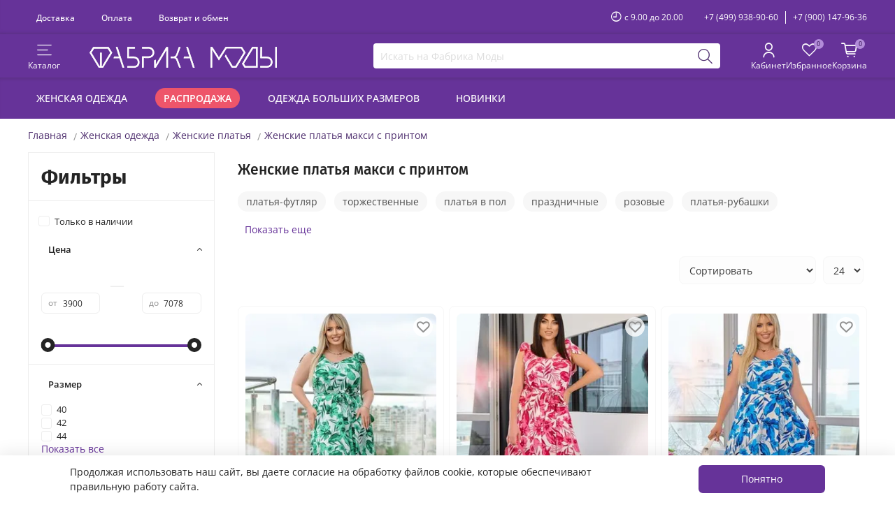

--- FILE ---
content_type: text/html; charset=utf-8
request_url: https://fabrika-mody.ru/collection/platya/zhenskie-platya-maksi-s-printom
body_size: 46446
content:
<!DOCTYPE html>
<html style="--color-btn-bg:#663399;
--color-btn-bg-is-dark:true;
--bg:#ffffff;
--bg-is-dark:false;

--color-text: var(--color-text-dark);
--color-text-minor-shade: var(--color-text-dark-minor-shade);
--color-text-major-shade: var(--color-text-dark-major-shade);
--color-text-half-shade: var(--color-text-dark-half-shade);

--color-notice-warning-is-dark:false;
--color-notice-success-is-dark:false;
--color-notice-error-is-dark:false;
--color-notice-info-is-dark:false;
--color-form-controls-bg:var(--bg);
--color-form-controls-bg-disabled:var(--bg-minor-shade);
--color-form-controls-border-color:var(--bg-half-shade);
--color-form-controls-color:var(--color-text);
--is-editor:false;

" lang="ru">
  <head><meta data-config="{&quot;collection_filter_version&quot;:1748076619,&quot;collection_products_count&quot;:24}" name="page-config" content="" /><meta data-config="{&quot;money_with_currency_format&quot;:{&quot;delimiter&quot;:&quot; &quot;,&quot;separator&quot;:&quot;.&quot;,&quot;format&quot;:&quot;%n %u&quot;,&quot;unit&quot;:&quot;₽&quot;,&quot;show_price_without_cents&quot;:1},&quot;currency_code&quot;:&quot;RUR&quot;,&quot;currency_iso_code&quot;:&quot;RUB&quot;,&quot;default_currency&quot;:{&quot;title&quot;:&quot;Российский рубль&quot;,&quot;code&quot;:&quot;RUR&quot;,&quot;rate&quot;:1.0,&quot;format_string&quot;:&quot;%n %u&quot;,&quot;unit&quot;:&quot;₽&quot;,&quot;price_separator&quot;:&quot;&quot;,&quot;is_default&quot;:true,&quot;price_delimiter&quot;:&quot;&quot;,&quot;show_price_with_delimiter&quot;:true,&quot;show_price_without_cents&quot;:true},&quot;facebook&quot;:{&quot;pixelActive&quot;:false,&quot;currency_code&quot;:&quot;RUB&quot;,&quot;use_variants&quot;:false},&quot;vk&quot;:{&quot;pixel_active&quot;:null,&quot;price_list_id&quot;:null},&quot;new_ya_metrika&quot;:true,&quot;ecommerce_data_container&quot;:&quot;dataLayer&quot;,&quot;common_js_version&quot;:null,&quot;vue_ui_version&quot;:null,&quot;feedback_captcha_enabled&quot;:true,&quot;account_id&quot;:159726,&quot;hide_items_out_of_stock&quot;:false,&quot;forbid_order_over_existing&quot;:true,&quot;minimum_items_price&quot;:null,&quot;enable_comparison&quot;:true,&quot;locale&quot;:&quot;ru&quot;,&quot;client_group&quot;:null,&quot;consent_to_personal_data&quot;:{&quot;active&quot;:true,&quot;obligatory&quot;:true,&quot;description&quot;:&quot;\u003cul\u003e\r\n\u003cli\u003e\u003cspan style=\&quot;font-size: 10pt;\&quot;\u003e\u003ca style=\&quot;text-decoration: none;\&quot; href=\&quot;http://fabrika-mody.ru/page/publichnaya-oferta\&quot; target=\&quot;_blanc\&quot;\u003eУсловия продажи товаров\u003c/a\u003e\u003c/span\u003e\u003c/li\u003e\r\n\u003cli\u003e\u003cspan style=\&quot;font-size: 10pt;\&quot;\u003e\u003ca style=\&quot;text-decoration: none;\&quot; href=\&quot;https://fabrika-mody.ru/page/personal-data\&quot; target=\&quot;_blanc\&quot;\u003eПолитика в отношении обработки персональных данных\u003c/a\u003e\u003c/span\u003e\u003c/li\u003e\r\n\u003c/ul\u003e&quot;},&quot;recaptcha_key&quot;:&quot;6LfXhUEmAAAAAOGNQm5_a2Ach-HWlFKD3Sq7vfFj&quot;,&quot;recaptcha_key_v3&quot;:&quot;6LcZi0EmAAAAAPNov8uGBKSHCvBArp9oO15qAhXa&quot;,&quot;yandex_captcha_key&quot;:&quot;ysc1_ec1ApqrRlTZTXotpTnO8PmXe2ISPHxsd9MO3y0rye822b9d2&quot;,&quot;checkout_float_order_content_block&quot;:true,&quot;available_products_characteristics_ids&quot;:null,&quot;sber_id_app_id&quot;:&quot;5b5a3c11-72e5-4871-8649-4cdbab3ba9a4&quot;,&quot;theme_generation&quot;:4,&quot;quick_checkout_captcha_enabled&quot;:false,&quot;max_order_lines_count&quot;:500,&quot;sber_bnpl_min_amount&quot;:1000,&quot;sber_bnpl_max_amount&quot;:150000,&quot;counter_settings&quot;:{&quot;data_layer_name&quot;:&quot;dataLayer&quot;,&quot;new_counters_setup&quot;:true,&quot;add_to_cart_event&quot;:true,&quot;remove_from_cart_event&quot;:true,&quot;add_to_wishlist_event&quot;:true,&quot;purchase_event&quot;:true},&quot;site_setting&quot;:{&quot;show_cart_button&quot;:true,&quot;show_service_button&quot;:false,&quot;show_marketplace_button&quot;:false,&quot;show_quick_checkout_button&quot;:false},&quot;warehouses&quot;:[{&quot;id&quot;:1399,&quot;title&quot;:&quot;Основной&quot;,&quot;array_index&quot;:0}],&quot;captcha_type&quot;:&quot;google&quot;,&quot;human_readable_urls&quot;:false}" name="shop-config" content="" /><meta name='js-evnvironment' content='production' /><meta name='default-locale' content='ru' /><meta name='insales-redefined-api-methods' content="[]" /><script type="text/javascript" src="https://static.insales-cdn.com/assets/static-versioned/v3.72/static/libs/lodash/4.17.21/lodash.min.js"></script><script>dataLayer= []; dataLayer.push({
        event: 'view_item_list',
        ecommerce: {
          items: [{"item_name":"Сарафан УК-2523-4 Fabrika","item_id":"435183771","item_price":"4700.00","items_list_id":"3320131","index":1},{"item_name":"Сарафан УК-2523-3 Fabrika","item_id":"435183765","item_price":"4700.00","items_list_id":"3320131","index":2},{"item_name":"Сарафан УК-2523-2 Fabrika","item_id":"435183753","item_price":"4700.00","items_list_id":"3320131","index":3},{"item_name":"Сарафан УК-2523-1 Fabrika","item_id":"435183737","item_price":"4700.00","items_list_id":"3320131","index":4},{"item_name":"Сарафан УК-2523 Fabrika","item_id":"435180484","item_price":"4700.00","items_list_id":"3320131","index":5},{"item_name":"Платье УК-264-1 Fabrika","item_id":"428477805","item_price":"4450.00","items_list_id":"3320131","index":6},{"item_name":"Платье УК-264 Fabrika","item_id":"427745552","item_price":"4450.00","items_list_id":"3320131","index":7},{"item_name":"Платье УК-4413-15525/1 Fabrika","item_id":"427246650","item_price":"3900.00","items_list_id":"3320131","index":8},{"item_name":"Платье УК-4413-15525 Fabrika","item_id":"426913793","item_price":"3900.00","items_list_id":"3320131","index":9},{"item_name":"Платье 17-14-черный Minova","item_id":"418160990","item_price":"5134.00","items_list_id":"3320131","index":10},{"item_name":"Платье 1704-темно-синий Minova","item_id":"418158852","item_price":"5717.00","items_list_id":"3320131","index":11},{"item_name":"Платье 1704-зеленый Minova","item_id":"418158850","item_price":"5717.00","items_list_id":"3320131","index":12},{"item_name":"Платье 1704-оливковый Minova","item_id":"418158847","item_price":"5717.00","items_list_id":"3320131","index":13},{"item_name":"Платье 1704-красный Minova","item_id":"418158844","item_price":"5717.00","items_list_id":"3320131","index":14},{"item_name":"Платье 1704-джинс Minova","item_id":"418158827","item_price":"5717.00","items_list_id":"3320131","index":15},{"item_name":"Платье 247-черный Minova","item_id":"418156111","item_price":"5814.00","items_list_id":"3320131","index":16},{"item_name":"Платье 247-голубой Minova","item_id":"418156109","item_price":"5814.00","items_list_id":"3320131","index":17},{"item_name":"Платье 247-бежевый Minova","item_id":"418156105","item_price":"5814.00","items_list_id":"3320131","index":18},{"item_name":"Платье 22-10-черный Minova","item_id":"418155126","item_price":"7078.00","items_list_id":"3320131","index":19},{"item_name":"Платье 22-10-фреза Minova","item_id":"418155123","item_price":"7078.00","items_list_id":"3320131","index":20},{"item_name":"Платье УК-770-8","item_id":"380270580","item_price":"4862.00","items_list_id":"3320131","index":21},{"item_name":"Платье УК-0161-5","item_id":"380267482","item_price":"4782.00","items_list_id":"3320131","index":22},{"item_name":"Платье УК-0775-3 Fabrika","item_id":"368481534","item_price":"4530.00","items_list_id":"3320131","index":23},{"item_name":"Платье в пол АМ-1500/5-1","item_id":"331833205","item_price":"4900.00","items_list_id":"3320131","index":24}]
         }
      });</script>
<!--InsalesCounter -->
<script type="text/javascript">
(function() {
  if (typeof window.__insalesCounterId !== 'undefined') {
    return;
  }

  try {
    Object.defineProperty(window, '__insalesCounterId', {
      value: 159726,
      writable: true,
      configurable: true
    });
  } catch (e) {
    console.error('InsalesCounter: Failed to define property, using fallback:', e);
    window.__insalesCounterId = 159726;
  }

  if (typeof window.__insalesCounterId === 'undefined') {
    console.error('InsalesCounter: Failed to set counter ID');
    return;
  }

  let script = document.createElement('script');
  script.async = true;
  script.src = '/javascripts/insales_counter.js?7';
  let firstScript = document.getElementsByTagName('script')[0];
  firstScript.parentNode.insertBefore(script, firstScript);
})();
</script>
<!-- /InsalesCounter -->

    <!-- meta -->
<meta charset="UTF-8" /><title>Женские платья макси с принтом купить в интернет-магазине Фабрика Моды</title><meta name="description" content="Большой выбор платьев макси с принтом. Широкая размерная сетка. Быстрая доставка во все регионы России. Скидки до 70%">
<meta data-config="{&quot;static-versioned&quot;: &quot;1.38&quot;}" name="theme-meta-data" content="">

<script type="application/ld+json">
{
	"@context": "https://schema.org",
	"@type": "BreadcrumbList",
	"itemListElement": [
	{
		"@type": "ListItem",
		"position": 1,
		"name": "Главная",
		"item": "https://fabrika-mody.ru"
	},{
							"@type": "ListItem",
							"position": 2,
							"name": "Женская одежда",
							"item": "https://fabrika-mody.ru/collection/womens-clothing"
						},{
							"@type": "ListItem",
							"position": 3,
							"name": "Женские платья",
							"item": "https://fabrika-mody.ru/collection/platya"
						},{
							"@type": "ListItem",
							"position": 4,
							"name": "Женские платья макси с принтом",
							"item": "https://fabrika-mody.ru"
						}]
}</script>



<meta name="robots" content="index,follow">
<meta http-equiv="X-UA-Compatible" content="IE=edge,chrome=1">
<meta name="viewport" content="width=device-width, initial-scale=1.0">
<meta name="SKYPE_TOOLBAR" content="SKYPE_TOOLBAR_PARSER_COMPATIBLE">
<meta name="format-detection" content="telephone=no">

<!-- canonical url--><link rel="canonical" href="https://fabrika-mody.ru/collection/platya/zhenskie-platya-maksi-s-printom"/>

<!-- rss feed-->
  
    
    <meta property="og:title" content="Женские платья макси с принтом">
  
  
  <meta property="og:type" content="website">
  <meta property="og:url" content="https://fabrika-mody.ru/collection/platya/zhenskie-platya-maksi-s-printom">




<!-- icons-->
<link rel="shortcut icon" type="image/x-icon" href="https://cdn.fabrika-mody.ru/files/1/265/31351049/original/favicon.ico">
<link rel="icon" type="image/png" sizes="16x16" href="https://static.insales-cdn.com/assets/1/5254/6444166/1765407778/favicon.png" />
<link rel="icon" type="image/png" sizes="120x120" href="https://cdn.fabrika-mody.ru/files/1/4101/31436805/original/favicon-120x120.png">
<link rel="icon" type="image/png" sizes="144x144" href="https://cdn.fabrika-mody.ru/files/1/4165/31436869/original/favicon-144x144.png">

<link rel="manifest" href="https://cdn.fabrika-mody.ru/files/1/3094/33188886/original/site.webmanifest"><style media="screen">  
  @supports (content-visibility: hidden) {
    body:not(.settings_loaded) {
      content-visibility: hidden;
    }
  }
  @supports not (content-visibility: hidden) {
    body:not(.settings_loaded) {
      visibility: hidden;
    }
  }
</style>

<meta name="facebook-domain-verification" content="pq3c9merot7lkp25aac4wrg58ahu53" />
<meta name="zen-verification" content="HI6qQ005QPTDgeI7eTnvKQru8cvAcXfKc2dPttqr3Pzkdvy0Wwvxmri4nnPxh9TN" />
  </head>
  <body>    
    <noscript>
<div class="njs-alert-overlay">
  <div class="njs-alert-wrapper">
    <div class="njs-alert">
      <p>Включите в вашем браузере JavaScript!</p>
    </div>
  </div>
</div>
</noscript>

    <div class="page_layout page_layout_normal_left page_layout_section_top ">
      <header>
      
        <div
  class="layout widget-type_widget_v4_header_3_57517f7fcbff3dcc11c202774ca5174d"
  style="--logo-img:'https://static.insales-cdn.com/files/1/6600/34904520/original/logo_gorizont_fm.png'; --social-img-1:'https://static.insales-cdn.com/fallback_files/1/1621/1621/original/dz.svg'; --social-img-2:'https://static.insales-cdn.com/fallback_files/1/1623/1623/original/fb.svg'; --social-img-3:'https://static.insales-cdn.com/fallback_files/1/1691/1691/original/twitter.svg'; --social-img-4:'https://static.insales-cdn.com/fallback_files/1/1696/1696/original/vk.svg'; --social-img-5:'https://static.insales-cdn.com/fallback_files/1/1703/1703/original/yt.svg'; --social-img-6:'https://static.insales-cdn.com/fallback_files/1/1653/1653/original/insta.svg'; --social-img-7:'https://static.insales-cdn.com/fallback_files/1/1686/1686/original/telegram.svg'; --layout-wide-bg:true; --header-mt:0.5vw; --header-mb:0.5vw; --layout-mt:0vw; --layout-mb:0vw; --layout-pt:0vw; --layout-pb:0vw; --layout-content-max-width:1500px; --layout-wide-content:false; --layout-edge:false; --hide-desktop:false; --hide-mobile:false;"
  data-widget-drop-item-id="64181195"
  
  >
  <div class="layout__content">
    <div class="header">
  <div class="header-top">
    <div class="header-top__inner">
      <div class="menu"><div class="menu__item">
          <a href="/page/delivery" class="menu__link">Доставка</a>
        </div><div class="menu__item">
          <a href="/page/payment" class="menu__link">Оплата</a>
        </div><div class="menu__item">
          <a href="/page/return" class="menu__link">Возврат и обмен</a>
        </div></div>
      <div class="header__area-text">
        <span class="work-time_btn icon-clock"></span>
        <span class="header__work-time">с 9.00 до 20.00</span>
        <span class="work-time_tooltip">Доставка осуществляется в 4-х часовой интервал с 9.00 до 22.00, с Пн по Вс</span>
      </div>
      <div class="header__area-contacts">
        <div class="header__phone"><a class="header__phone-value" href="tel:+74999389060">+7 (499) 938-90-60</a></div>
        <div class="header__phone _phone-2"><a class="header__phone-value" href="tel:+79001479636">+7 (900) 147-96-36</a></div>
      </div>
    </div>
  </div>
  <div class="header-main">
    <div class="header-main__inner">
      <div class="header__area-show-menu">         
        <div class="control-btn js-show-side-panel" title="Открыть каталог товаров">
          <div class="icon-area"><span class="icon-bars"></span></div>
          <div class="text-area"><span class="control-text">Каталог</span></div>
        </div>        
        <div class="control-btn js-hide-side-panel" title="Закрыть каталог товаров">
          <div class="icon-area"><span class="icon-times"></span></div>
          <div class="text-area"><span class="control-text">Каталог</span></div>
        </div>        
      </div>    
    <div class="header__area-logo"><a href="/" class="header__logo">
  <picture>
    <source media="(max-width:375px)" srcset="https://static.insales-cdn.com/r/RuFqZBwITb4/rs:fit:160:0:1/plain/files/1/6600/34904520/original/logo_gorizont_fm.png@webp" type="image/webp" width="160" height="18">
    <source media="(max-width:768px)" srcset="https://static.insales-cdn.com/r/W8Md_Hp91UI/rs:fit:187:0:1/plain/files/1/6600/34904520/original/logo_gorizont_fm.png@webp" type="image/webp" width="187" height="21">
    <source media="(min-width:769px)" srcset="https://static.insales-cdn.com/r/hDaXsosyA78/rs:fit:268:0:1/plain/files/1/6600/34904520/original/logo_gorizont_fm.png@webp" type="image/webp" width="268" height="30">        
    <img src="https://static.insales-cdn.com/r/hDaXsosyA78/rs:fit:268:0:1/plain/files/1/6600/34904520/original/logo_gorizont_fm.png@webp" alt="Фабрика Моды" title="Фабрика Моды" width="268" height="30">
  </picture>
</a></div>
    <div class="header__area-search"><div class="search">
  <form action="/search" method="get" class="search-form">
    <input type="text" autocomplete="off" class="form-control form-control_size-m search-field" name="q" value="" placeholder="Искать на Фабрика Моды" data-search-field>
    <button type="submit" class="search-btn" aria-label="Поиск">
      <span class="icon-search"></span>    
    </button>
    <div class="header__search__results" data-search-result></div>  
  </form>  
</div></div>
    <div class="header__area-controls"><div class="control-btn header__filter js-show-mobile-filter" title="Открыть фильтр товаров">
        <div class="icon-area"><span class="icon-sliders"><span class="icon-check control-bage"></span></span></div>
        <div class="text-area"><span class="control-text">Фильтры</span></div>
      </div>
      <div class="control-btn header__filter js-hide-mobile-filter" title="Закрыть фильтр товаров">
        <div class="icon-area"><span class="icon-times"></span></div>
        <div class="text-area"><span class="control-text">Фильтры</span></div>
      </div><a href="/client_account/orders" class="control-btn header__cabinet" aria-label="Личный кабинет покупателя">
        <div class="icon-area"><span class="icon-user"></span></div>
        <div class="text-area"><span class="control-text">Кабинет</span></div>
      </a>      
      <a href="/favorites" class="control-btn header__favorite" data-ui-favorites-counter-btn aria-label="Избранные товары">
        <div class="icon-area"><span class="icon-favorites"><span class="control-bage" data-ui-favorites-counter>0</span></span></div>
        <div class="text-area"><span class="control-text">Избранное</span></div>
      </a>      
      <a href="/cart_items" class="control-btn header__cart" aria-label="Корзина покупок">
        <div class="icon-area"><span class="icon-cart"><span class="control-bage" data-cart-positions-count></span></span></div>
        <div class="text-area"><span class="control-text">Корзина</span></div>
      </a>      
      </div>
    </div>
  </div>  
  <div class="header-bottom">
    <div class="header-bottom__inner">
      <div class="menu"><div class="menu__item">
          <a href="/collection/womens-clothing" class="menu__link">Женская одежда</a>
        </div><div class="menu__item">
          <a href="/collection/tovary-so-skidkoy" class="menu__link is-sale">Распродажа</a>
        </div><div class="menu__item">
          <a href="/collection/womens-clothing/plus-size" class="menu__link">Одежда больших размеров</a>
        </div><div class="menu__item">
          <a href="https://fabrika-mody.ru/collection/novinki" class="menu__link">Новинки</a>
        </div></div>
    </div>
  </div>   
</div>
<div class="side-panel">
  <div class="side-panel__content">
    <div class="side-panel__head">
      <div class="side-panel__controls">
        <a href="/client_account/orders" class="control-btn side-panel__cabinet" aria-label="Личный кабинет покупателя">          
          <div class="icon-area"><span class="icon-user"></span></div>
          <div class="text-area"><span class="control-text">Кабинет</span></div>
        </a>
        <a href="/favorites" class="control-btn side-panel__favorite" data-ui-favorites-counter-btn aria-label="Избранные товары">
          <div class="icon-area"><span class="icon-favorites"><span class="control-bage" data-ui-favorites-counter>0</span></span></div>
          <div class="text-area"><span class="control-text">Избранное</span></div>
        </a>
      </div>      
      <div class="search">
  <form action="/search" method="get" class="search-form">
    <input type="text" autocomplete="off" class="form-control form-control_size-m search-field" name="q" value="" placeholder="Искать на Фабрика Моды" data-search-field>
    <button type="submit" class="search-btn" aria-label="Поиск">
      <span class="icon-search"></span>    
    </button>
    <div class="header__search__results" data-search-result></div>  
  </form>  
</div>
    </div>
    <div class="collections"><ul class="collections__menu" data-navigation>
<li class="collections__item" data-navigation-item>
            <div class="collections__controls with-submenu">
              
              <a href="/collection/verhnyaya-odegda" class="collections__link" data-navigation-link="/collection/verhnyaya-odegda">Верхняя одежда</a><span class="icon-angle-down show-btn js-show-submenu"></span></div><ul class="collections__submenu" data-navigation-submenu>
<li class="collections__item" data-navigation-item>
            <div class="collections__controls">
              
              <a href="/collection/puhoviki" class="collections__link" data-navigation-link="/collection/puhoviki">Пуховики</a></div></li>
<li class="collections__item" data-navigation-item>
            <div class="collections__controls">
              
              <a href="/collection/zimnie-kostyumy" class="collections__link" data-navigation-link="/collection/zimnie-kostyumy">Зимние костюмы</a></div></li>
<li class="collections__item" data-navigation-item>
            <div class="collections__controls">
              
              <a href="/collection/zimnie-kombinezony-2" class="collections__link" data-navigation-link="/collection/zimnie-kombinezony-2">Зимние комбинезоны</a></div></li>
<li class="collections__item" data-navigation-item>
            <div class="collections__controls with-submenu">
              
              <a href="/collection/kurtki" class="collections__link" data-navigation-link="/collection/kurtki">Куртки</a><span class="icon-angle-down show-btn js-show-submenu"></span></div><ul class="collections__submenu" data-navigation-submenu>
<li class="collections__item" data-navigation-item>
            <div class="collections__controls">
              
              <a href="/collection/vetrovki" class="collections__link" data-navigation-link="/collection/vetrovki">Ветровки</a></div></li>
<li class="collections__item" data-navigation-item>
            <div class="collections__controls">
              
              <a href="/collection/kosuhi" class="collections__link" data-navigation-link="/collection/kosuhi">Косухи</a></div></li>
<li class="collections__item" data-navigation-item>
            <div class="collections__controls">
              
              <a href="/collection/parki" class="collections__link" data-navigation-link="/collection/parki">Парки</a></div></li>
<li class="collections__item" data-navigation-item>
            <div class="collections__controls">
              
              <a href="/collection/bombery" class="collections__link" data-navigation-link="/collection/bombery">Бомберы</a></div></li>
</ul></li><li class="collections__item" data-navigation-item>
            <div class="collections__controls">
              
              <a href="/collection/zhilety-mehovye" class="collections__link" data-navigation-link="/collection/zhilety-mehovye">Жилеты</a></div></li>
<li class="collections__item" data-navigation-item>
            <div class="collections__controls">
              
              <a href="/collection/palto" class="collections__link" data-navigation-link="/collection/palto">Пальто и полупальто</a></div></li>
<li class="collections__item" data-navigation-item>
            <div class="collections__controls">
              
              <a href="/collection/shuby" class="collections__link" data-navigation-link="/collection/shuby">Шубы</a></div></li>
<li class="collections__item" data-navigation-item>
            <div class="collections__controls">
              
              <a href="/collection/dublenki" class="collections__link" data-navigation-link="/collection/dublenki">Дубленки</a></div></li>
<li class="collections__item" data-navigation-item>
            <div class="collections__controls">
              
              <a href="/collection/trenchcoats" class="collections__link" data-navigation-link="/collection/trenchcoats">Тренчи и плащи</a></div></li>
<li class="collections__item" data-navigation-item>
            <div class="collections__controls">
              
              <a href="/collection/poncho" class="collections__link" data-navigation-link="/collection/poncho">Пончо</a></div></li>
</ul></li><li class="collections__item" data-navigation-item>
            <div class="collections__controls with-submenu">
              
              <a href="/collection/kostyumy" class="collections__link" data-navigation-link="/collection/kostyumy">Костюмы</a><span class="icon-angle-down show-btn js-show-submenu"></span></div><ul class="collections__submenu" data-navigation-submenu>
<li class="collections__item" data-navigation-item>
            <div class="collections__controls">
              
              <a href="/collection/kostyumy-s-bryukami" class="collections__link" data-navigation-link="/collection/kostyumy-s-bryukami">Брючные костюмы</a></div></li>
<li class="collections__item" data-navigation-item>
            <div class="collections__controls">
              
              <a href="/collection/kostyumy-s-yubkoy" class="collections__link" data-navigation-link="/collection/kostyumy-s-yubkoy">Костюмы с юбкой</a></div></li>
<li class="collections__item" data-navigation-item>
            <div class="collections__controls">
              
              <a href="/collection/kostyumy-s-shortami" class="collections__link" data-navigation-link="/collection/kostyumy-s-shortami">Костюмы с шортами</a></div></li>
</ul></li><li class="collections__item" data-navigation-item>
            <div class="collections__controls">
              
              <a href="/collection/pidzhaki" class="collections__link" data-navigation-link="/collection/pidzhaki">Пиджаки и жакеты</a></div></li>
<li class="collections__item" data-navigation-item>
            <div class="collections__controls">
              
              <a href="/collection/zhilety-2" class="collections__link" data-navigation-link="/collection/zhilety-2">Жилеты</a></div></li>
<li class="collections__item" data-navigation-item>
            <div class="collections__controls">
              
              <a href="/collection/kombinezony" class="collections__link" data-navigation-link="/collection/kombinezony">Комбинезоны</a></div></li>
<li class="collections__item" data-navigation-item>
            <div class="collections__controls">
              
              <a href="/collection/bluzki-rubashki" class="collections__link" data-navigation-link="/collection/bluzki-rubashki">Блузки и рубашки</a></div></li>
<li class="collections__item" data-navigation-item>
            <div class="collections__controls">
              
              <a href="/collection/bodi" class="collections__link" data-navigation-link="/collection/bodi">Боди</a></div></li>
<li class="collections__item" data-navigation-item>
            <div class="collections__controls">
              
              <a href="/collection/mayki-i-topy" class="collections__link" data-navigation-link="/collection/mayki-i-topy">Майки и топы</a></div></li>
<li class="collections__item" data-navigation-item>
            <div class="collections__controls">
              
              <a href="/collection/futbolki-3" class="collections__link" data-navigation-link="/collection/futbolki-3">Футболки</a></div></li>
<li class="collections__item" data-navigation-item>
            <div class="collections__controls with-submenu">
              
              <a href="/collection/platya" class="collections__link" data-navigation-link="/collection/platya">Платья</a><span class="icon-angle-down show-btn js-show-submenu"></span></div><ul class="collections__submenu" data-navigation-submenu>
<li class="collections__item" data-navigation-item>
            <div class="collections__controls">
              
              <a href="/collection/zhenskie-platya-bolshih-razmerov" class="collections__link" data-navigation-link="/collection/zhenskie-platya-bolshih-razmerov">Платья больших размеров</a></div></li>
<li class="collections__item" data-navigation-item>
            <div class="collections__controls">
              
              <a href="/collection/vechernie-platya" class="collections__link" data-navigation-link="/collection/vechernie-platya">Вечерние платья</a></div></li>
<li class="collections__item" data-navigation-item>
            <div class="collections__controls">
              
              <a href="/collection/povsednevnye-platya" class="collections__link" data-navigation-link="/collection/povsednevnye-platya">Повседневные платья</a></div></li>
<li class="collections__item" data-navigation-item>
            <div class="collections__controls">
              
              <a href="/collection/dlinnye-platya" class="collections__link" data-navigation-link="/collection/dlinnye-platya">Длинные платья</a></div></li>
<li class="collections__item" data-navigation-item>
            <div class="collections__controls">
              
              <a href="/collection/ofisnye-platya" class="collections__link" data-navigation-link="/collection/ofisnye-platya">Офисные платья</a></div></li>
<li class="collections__item" data-navigation-item>
            <div class="collections__controls">
              
              <a href="/collection/platya-na-yubiley" class="collections__link" data-navigation-link="/collection/platya-na-yubiley">Платья на юбилей, для торжества</a></div></li>
<li class="collections__item" data-navigation-item>
            <div class="collections__controls">
              
              <a href="/collection/letnie-platya" class="collections__link" data-navigation-link="/collection/letnie-platya">Летние платья</a></div></li>
<li class="collections__item" data-navigation-item>
            <div class="collections__controls">
              
              <a href="/collection/korotkie-platya" class="collections__link" data-navigation-link="/collection/korotkie-platya">Короткие платья</a></div></li>
<li class="collections__item" data-navigation-item>
            <div class="collections__controls">
              
              <a href="/collection/sarafany" class="collections__link" data-navigation-link="/collection/sarafany">Сарафаны</a></div></li>
</ul></li><li class="collections__item" data-navigation-item>
            <div class="collections__controls">
              
              <a href="/collection/tuniki" class="collections__link" data-navigation-link="/collection/tuniki">Туники</a></div></li>
<li class="collections__item" data-navigation-item>
            <div class="collections__controls with-submenu">
              
              <a href="/collection/kofty-3" class="collections__link" data-navigation-link="/collection/kofty-3">Кофты</a><span class="icon-angle-down show-btn js-show-submenu"></span></div><ul class="collections__submenu" data-navigation-submenu>
<li class="collections__item" data-navigation-item>
            <div class="collections__controls">
              
              <a href="/collection/kardigany-2" class="collections__link" data-navigation-link="/collection/kardigany-2">Кардиганы</a></div></li>
<li class="collections__item" data-navigation-item>
            <div class="collections__controls">
              
              <a href="/collection/svitshoty-2" class="collections__link" data-navigation-link="/collection/svitshoty-2">Свитшоты</a></div></li>
<li class="collections__item" data-navigation-item>
            <div class="collections__controls">
              
              <a href="/collection/svitery-2" class="collections__link" data-navigation-link="/collection/svitery-2">Свитеры</a></div></li>
<li class="collections__item" data-navigation-item>
            <div class="collections__controls">
              
              <a href="/collection/dzhempery-2" class="collections__link" data-navigation-link="/collection/dzhempery-2">Джемперы</a></div></li>
<li class="collections__item" data-navigation-item>
            <div class="collections__controls">
              
              <a href="/collection/pulovery" class="collections__link" data-navigation-link="/collection/pulovery">Пуловеры</a></div></li>
<li class="collections__item" data-navigation-item>
            <div class="collections__controls">
              
              <a href="/collection/vodolazki-2" class="collections__link" data-navigation-link="/collection/vodolazki-2">Водолазки</a></div></li>
<li class="collections__item" data-navigation-item>
            <div class="collections__controls">
              
              <a href="/collection/tolstovki-i-hudi" class="collections__link" data-navigation-link="/collection/tolstovki-i-hudi">Толстовки и худи</a></div></li>
</ul></li><li class="collections__item" data-navigation-item>
            <div class="collections__controls with-submenu">
              
              <a href="/collection/bryuki" class="collections__link" data-navigation-link="/collection/bryuki">Брюки и штаны</a><span class="icon-angle-down show-btn js-show-submenu"></span></div><ul class="collections__submenu" data-navigation-submenu>
<li class="collections__item" data-navigation-item>
            <div class="collections__controls">
              
              <a href="/collection/bryuki-3" class="collections__link" data-navigation-link="/collection/bryuki-3">Брюки</a></div></li>
<li class="collections__item" data-navigation-item>
            <div class="collections__controls">
              
              <a href="/collection/kyuloty" class="collections__link" data-navigation-link="/collection/kyuloty">Кюлоты</a></div></li>
<li class="collections__item" data-navigation-item>
            <div class="collections__controls">
              
              <a href="/collection/dzhoggery" class="collections__link" data-navigation-link="/collection/dzhoggery">Джоггеры</a></div></li>
<li class="collections__item" data-navigation-item>
            <div class="collections__controls">
              
              <a href="/collection/bridzhi-i-kapri" class="collections__link" data-navigation-link="/collection/bridzhi-i-kapri">Бриджи и капри</a></div></li>
<li class="collections__item" data-navigation-item>
            <div class="collections__controls">
              
              <a href="/collection/legginsy" class="collections__link" data-navigation-link="/collection/legginsy">Легинсы и лосины</a></div></li>
<li class="collections__item" data-navigation-item>
            <div class="collections__controls">
              
              <a href="/collection/kargo" class="collections__link" data-navigation-link="/collection/kargo">Карго</a></div></li>
</ul></li><li class="collections__item" data-navigation-item>
            <div class="collections__controls">
              
              <a href="/collection/yubki" class="collections__link" data-navigation-link="/collection/yubki">Юбки и шорты</a></div></li>
<li class="collections__item" data-navigation-item>
            <div class="collections__controls">
              
              <a href="/collection/komplekty" class="collections__link" data-navigation-link="/collection/komplekty">Комплекты женской одежды</a></div></li>
<li class="collections__item" data-navigation-item>
            <div class="collections__controls">
              
              <a href="/collection/sportivnaya-odegda" class="collections__link" data-navigation-link="/collection/sportivnaya-odegda">Спортивная одежда</a></div></li>
<li class="collections__item" data-navigation-item>
            <div class="collections__controls">
              
              <a href="/collection/domashnyaya-odezhda" class="collections__link" data-navigation-link="/collection/domashnyaya-odezhda">Домашняя одежда</a></div></li>
<li class="collections__item" data-navigation-item>
            <div class="collections__controls">
              
              <a href="/collection/plyazhnaya-odezhda" class="collections__link" data-navigation-link="/collection/plyazhnaya-odezhda">Пляжная одежда</a></div></li></ul>
</div>
    <div class="menu">
      <div class="menu__head">Меню</div>
      <div class="menu__list"><div class="menu__item">
            <a href="/collection/womens-clothing" class="menu__link">Женская одежда</a>          
          </div><div class="menu__item">
            <a href="/collection/tovary-so-skidkoy" class="menu__link is-sale">Распродажа</a>          
          </div><div class="menu__item">
            <a href="/collection/womens-clothing/plus-size" class="menu__link">Одежда больших размеров</a>          
          </div><div class="menu__item">
            <a href="https://fabrika-mody.ru/collection/novinki" class="menu__link">Новинки</a>          
          </div></div>
      <div class="menu__list"><div class="menu__item">
          <a href="/page/delivery" class="menu__link">Доставка</a>
        </div><div class="menu__item">
          <a href="/page/payment" class="menu__link">Оплата</a>
        </div><div class="menu__item">
          <a href="/page/return" class="menu__link">Возврат и обмен</a>
        </div></div>
    </div>    
    <div class="contacts">
      <div class="contacts__head">Контакты</div>
      <div class="phone-list"><a class="phone-value" href="tel:+74999389060">+7 (499) 938-90-60</a>
<a class="phone-value" href="tel:+79001479636">+7 (900) 147-96-36</a>
<a href="https://wa.me/79001479636" class="header-whatsapp phone-value" target="_blank" rel="nofollow">
    <img class="header-whatsapp-icon" src="https://static.insales-cdn.com/files/1/3149/33066061/original/whatsapp_150.png" alt="WhatsApp">
    WhatsApp
  </a></div>
    </div>    
    <div class="soclinks">      
      <a aria-label="VKontakte" title="VK" target="_blank" href="https://vk.com/fashion_factory" rel="nofollow" class="soclinks__item">
        <img class="lazyload" src="https://static.insales-cdn.com/fallback_files/1/1696/1696/original/vk.svg" width="24" height="24">
      </a>      
      <a aria-label="Instagram" title="Instagram" target="_blank" href="https://www.instagram.com/fabrikamody.ru/" rel="nofollow" class="soclinks__item">
        <img class="lazyload" src="https://static.insales-cdn.com/fallback_files/1/1653/1653/original/insta.svg" width="24" height="24">
      </a>      
      <a aria-label="Telegram" title="Telegram" target="_blank" href="https://t.me/fabrika_mody_ru" rel="nofollow" class="soclinks__item">
      	<img class="lazyload" src="https://static.insales-cdn.com/fallback_files/1/1686/1686/original/telegram.svg" width="24" height="24">
      </a>
      <a aria-label="YouTube" title="YouTube" target="_blank" href="https://www.youtube.com/@fabrika_mody_ru" rel="nofollow" class="soclinks__item">
      	<img class="lazyload" src="https://static.insales-cdn.com/fallback_files/1/1703/1703/original/yt.svg" width="24" height="24">
      </a>
    </div>
  </div>  
</div>
  </div>
</div>

      
      </header>
                 
        <section id="top-delimeter" class="page_section_top">
          
          <div
  class="layout widget-type_widget_v4_breadcrumbs_1_247858b1f597d07e4b2323c804256bd9"
  style="--delemeter:1; --align:start; --layout-wide-bg:true; --layout-mt:0vw; --layout-mb:0vw; --layout-pt:1vw; --layout-pb:1vw; --layout-content-max-width:1500px; --layout-wide-content:false; --layout-edge:false; --hide-desktop:false; --hide-mobile:false;"
  data-widget-drop-item-id="64181172"
  
  >
  <div class="layout__content">
    <div class="breadcrumb-wrapper delemeter_1">
  <ul class="breadcrumb">
    <li class="breadcrumb-item home">
      <a class="breadcrumb-link" title="Главная" href="/">Главная</a>     
    </li><li class="breadcrumb-item">
      <a class="breadcrumb-link" title="Женская одежда" href="/collection/womens-clothing">Женская одежда</a>
    </li><li class="breadcrumb-item">
      <a class="breadcrumb-link" title="Женские платья" href="/collection/platya">Женские платья</a>
    </li><li class="breadcrumb-item">
      <a class="breadcrumb-link" title="Женские платья макси с принтом" href="/collection/platya/zhenskie-platya-maksi-s-printom">Женские платья макси с принтом</a>
    </li></ul>
</div>
  </div>
</div>

          
        </section>      
      
      <main>
        

<div
  class="layout widget-type_widget_v4_collection_sort_1_60d9710ec856fa613d546d0dc95473d6"
  style="--hide-sorting-on-mobile:false; --layout-wide-bg:true; --layout-mt:1vw; --layout-mb:1vw; --layout-pt:0vw; --layout-pb:0vw; --layout-content-max-width:1480px; --layout-wide-content:false; --layout-edge:false; --hide-desktop:false; --hide-mobile:false;"
  data-widget-drop-item-id="64181181"
  
  >
  <div class="layout__content">
    <div class="collection-toolbar">    
  <div class="collection__title">
    <h1>Женские платья макси с принтом
</h1>
  </div><div class="seo-filter">
    <div class="seo-filter_content"><div class="seo-filter_item" filter_id="platya-futlyar">
        <a href="/collection/platya/platya-futlyary" class="seo-filter_link " title="Женские платья платья-футляр">платья-футляр</a>
      </div><div class="seo-filter_item" filter_id="torzhestvennye">
        <a href="/collection/platya/torzhestvennye-platya" class="seo-filter_link " title="Женские платья торжественные">торжественные</a>
      </div><div class="seo-filter_item" filter_id="v-pol">
        <a href="/collection/platya/platya-v-pol" class="seo-filter_link " title="Женские платья платья в пол">платья в пол</a>
      </div><div class="seo-filter_item" filter_id="prazdnichnye">
        <a href="/collection/platya/prazdnichnye-platya" class="seo-filter_link " title="Женские платья праздничные">праздничные</a>
      </div><div class="seo-filter_item" filter_id="rozovye">
        <a href="/collection/platya/rozovye-platya" class="seo-filter_link " title="Женские платья розовые">розовые</a>
      </div><div class="seo-filter_item" filter_id="platya-rubashki">
        <a href="/collection/platya/platya-rubashki" class="seo-filter_link " title="Женские платья платья-рубашки">платья-рубашки</a>
      </div><div class="seo-filter_item" filter_id="platya-na-vypusknoy">
        <a href="/collection/platya/platya-na-vypusknoy" class="seo-filter_link " title="Женские платья платья на выпускной вечер">платья на выпускной вечер</a>
      </div><div class="seo-filter_item" filter_id="gode">
        <a href="/collection/platya/platya-gode" class="seo-filter_link " title="Женские платья годе">годе</a>
      </div><div class="seo-filter_item" filter_id="kozhanye">
        <a href="/collection/platya/kozhanye-platya" class="seo-filter_link " title="Женские платья кожаные">кожаные</a>
      </div><div class="seo-filter_item" filter_id="boho">
        <a href="/collection/platya/platya-boho" class="seo-filter_link " title="Женские платья бохо">бохо</a>
      </div><div class="seo-filter_item" filter_id="platya-mayki">
        <a href="/collection/platya/platya-mayki" class="seo-filter_link " title="Женские платья платья-майки">платья-майки</a>
      </div><div class="seo-filter_item" filter_id="so-spuschennymi-plechami">
        <a href="/collection/platya/platya-so-spuschennymi-plechami" class="seo-filter_link " title="Женские платья со спущенными плечами">со спущенными плечами</a>
      </div><div class="seo-filter_item" filter_id="platya-hudi">
        <a href="/collection/platya/platya-hudi" class="seo-filter_link " title="Женские платья платья-худи">платья-худи</a>
      </div><div class="seo-filter_item" filter_id="so-shleyfom">
        <a href="/collection/platya/platya-so-shleyfom" class="seo-filter_link " title="Женские платья со шлейфом">со шлейфом</a>
      </div><div class="seo-filter_item" filter_id="s-payetkami">
        <a href="/collection/platya/platya-s-kamnyami-payetkami" class="seo-filter_link " title="Женские платья с пайетками">с пайетками</a>
      </div><div class="seo-filter_item" filter_id="platya-futbolki">
        <a href="/collection/platya/platya-futbolki" class="seo-filter_link " title="Женские платья платья-футболки">платья-футболки</a>
      </div><div class="seo-filter_item" filter_id="platya-pidzhaki">
        <a href="/collection/platya/platya-pidzhaki" class="seo-filter_link " title="Женские платья платья-пиджаки">платья-пиджаки</a>
      </div><div class="seo-filter_item" filter_id="s-dlinnym-rukavom">
        <a href="/collection/platya/platya-s-dlinnym-rukavom" class="seo-filter_link " title="Женские платья с длинным рукавом">с длинным рукавом</a>
      </div><div class="seo-filter_item" filter_id="oversize-2">
        <a href="/collection/platya/zhenskie-platya-oversize" class="seo-filter_link " title="Женские платья оверсайз">оверсайз</a>
      </div><div class="seo-filter_item" filter_id="kruzhevnye">
        <a href="/collection/platya/kruzhevnye-i-gipyurovye-platya" class="seo-filter_link " title="Женские платья кружевные">кружевные</a>
      </div><div class="seo-filter_item" filter_id="delovye-2">
        <a href="/collection/platya/delovye-platya" class="seo-filter_link " title="Женские платья платья деловые">платья деловые</a>
      </div><div class="seo-filter_item" filter_id="dlya-nevysokih">
        <a href="/collection/platya/platya-dlya-nevysokih-zhenschin" class="seo-filter_link " title="Женские платья для невысоких">для невысоких</a>
      </div><div class="seo-filter_item" filter_id="dlya-vysokih">
        <a href="/collection/platya/platya-dlya-vysokih" class="seo-filter_link " title="Женские платья для высоких">для высоких</a>
      </div><div class="seo-filter_item" filter_id="platya-kombinatsii">
        <a href="/collection/platya/platya-kombinatsii" class="seo-filter_link " title="Женские платья платья-комбинации">платья-комбинации</a>
      </div><div class="seo-filter_item" filter_id="na-novyy-god-2">
        <a href="/collection/platya/platya-na-novyy-god" class="seo-filter_link " title="Женские платья новогодние">новогодние</a>
      </div><div class="seo-filter_item" filter_id="bez-rukavov-3">
        <a href="/collection/platya/platya-bez-rukavov" class="seo-filter_link " title="Женские платья без рукавов">без рукавов</a>
      </div><div class="seo-filter_item" filter_id="svadebnye-3">
        <a href="/collection/platya/zhenskie-svadebnye-platya" class="seo-filter_link " title="Женские платья на свадьбу">на свадьбу</a>
      </div><div class="seo-filter_item" filter_id="trikotazhnye-9f5fa8">
        <a href="/collection/platya/trikotazhnye-platya" class="seo-filter_link " title="Женские платья трикотажные">трикотажные</a>
      </div><div class="seo-filter_item">
            <a href="/collection/platya-na-yubiley" class="seo-filter_link">платья на юбилей</a>
      </div>      
      <div class="seo-filter_item">
            <a href="/collection/platya-dlya-mamy-zhenihanevesty" class="seo-filter_link">платья для мамы жениха и невесты</a>
      </div>
      <div class="seo-filter_item">
            <a href="/collection/sarafany" class="seo-filter_link">сарафаны женские</a>
      </div>
      <div class="seo-filter_item">
            <a href="/collection/zhenskie-platya-bolshih-razmerov" class="seo-filter_link">платья большие размеры</a>
      </div></div>
    <div class="more-filters js-more-filters">
      <span class="more-text">Показать еще</span>
    </div>
  </div><div class="collection-sort"><form class="collection-order-wrapper" action="/collection/platya" method="get">
      <div class="collection-order is-sort">
        <div class="select-wrapper">          
          <select class="js-filter-trigger form-control" name="order" id="page_sort" aria-label="Сортировка товаров">
            <option  value=''>Сортировать</option>
            <option  value='popularity'>по популярности</option>
            <option  value='price'>по возрастанию цены</option>
            <option  value='descending_price'>по убыванию цены</option>
            <option  value='descending_age'>сначала новые</option>
            <option  value='descending_discount'>по размеру скидки</option>
          </select>
        </div>
        <div class="select-wrapper">          
          <select class="js-filter-trigger form-control" name="page_size" id="page_size" aria-label="Количество товаров на странице">
            <option  value='24'>24</option>
            <option  value='48'>48</option>
            <option  value='96'>96</option>
          </select>
        </div>
      </div><input type="hidden" name="characteristics[]" value="15795359"/></form></div>
</div>
  </div>
</div>


<div
  class="layout widget-type_widget_v4_catalog_1_c15bdff342252b4ca791d38b0641c9c2"
  style="--catalog-grid-list-min-width:220px; --catalog-grid-list-min-width-mobile:140px; --catalog-grid-list-row-gap:0.5rem; --catalog-grid-list-column-gap:0.5rem; --img-ratio:0.8; --img-fit:cover; --product-border-radius:8px; --sticker-font-size:0.9rem; --layout-wide-bg:false; --layout-mt:1vw; --layout-mb:1vw; --layout-pt:1vw; --layout-pb:1vw; --layout-content-max-width:1480px; --layout-wide-content:false; --layout-edge:false; --hide-desktop:false; --hide-mobile:false;"
  data-widget-drop-item-id="64181182"
  
  >
  <div class="layout__content">
    
<div class="grid-list catalog-list" data-collection-infinity=""><form 
    action="/cart_items" 
    method="post" 
    data-product-id="435183771" 
    class="product-preview    is-zero-count-hidden  is-more-variants  is-forbid-order-over-existing "
  >
    <div class="product-preview__content">
      <div class="product-preview__photo">
        <span class="favorites_btn" data-ui-favorites-trigger="435183771">
          <span class="btn-icon icon-favorites"></span>
        </span>
        <div class="img-ratio img-ratio_cover">
          <div class="img-ratio__inner">                
            <a href="/collection/platya-do-5000/product/sarafan-uk-2523-4-fabrika" aria-label="Сарафан УК-2523-4 Fabrika" title="Сарафан УК-2523-4 Fabrika"><picture>                                        
                  
                    <source media="(max-width:480px)" srcset="https://static.insales-cdn.com/r/xxNRgfSMliA/rs:fit:280:280:1/plain/images/products/1/1287/853345543/large_photo_2024-04-26_16-06-43__3_.jpg@webp" type="image/webp">
                    <source media="(min-width:481px)" srcset="https://static.insales-cdn.com/r/MQDzOXcmk0Y/rs:fit:440:440:1/plain/images/products/1/1287/853345543/large_photo_2024-04-26_16-06-43__3_.jpg@webp" type="image/webp">
                    <img src="https://static.insales-cdn.com/r/kReV4zpqZT0/rs:fit:440:0:1/plain/images/products/1/1287/853345543/large_photo_2024-04-26_16-06-43__3_.jpg@jpg" class="product-preview__img-1" alt="Сарафан УК-2523-4 Fabrika Фото 1">                    
                  </picture><picture>                                        
                  <source media="(max-width:480px)" data-srcset="https://static.insales-cdn.com/r/L-707ee2cZg/rs:fit:280:280:1/plain/images/products/1/1288/853345544/large_photo_2024-04-26_16-06-43__4_.jpg@webp" type="image/webp" class="lazyload">
                    <source media="(min-width:481px)" data-srcset="https://static.insales-cdn.com/r/dBjX1RURiT0/rs:fit:440:440:1/plain/images/products/1/1288/853345544/large_photo_2024-04-26_16-06-43__4_.jpg@webp" type="image/webp" class="lazyload">
                    <img data-src="https://static.insales-cdn.com/r/4LM4dMSjfjQ/rs:fit:440:0:1/plain/images/products/1/1288/853345544/large_photo_2024-04-26_16-06-43__4_.jpg@jpg" class="lazyload product-preview__img-2" alt="Сарафан УК-2523-4 Fabrika Фото 2">
                                      
                  </picture></a>
          </div>
        </div>
        <div class="product-preview__available">
          <span data-product-card-available='{
            "availableText": "В наличии",
            "notAvailableText": "Нет в наличии"
            }'
            >В наличии
</span>
        </div>
          <div class="stickers">
            <div>
              <div class="sticker sticker-new" data-sticker-title="Новинки">Новинки</div>
            </div>
            <div>
              <div class="sticker sticker-sale" data-product-card-sale-value data-sticker-title="sticker-sale"></div>
            </div>
            <div class="sticker sticker-preorder" data-sticker-title="sticker-preorder">Предзаказ</div>
          </div>          
      </div>
      <div class="product-preview__price">          
          <span class="product-preview__price-cur" data-product-card-price-from-cart></span>
          <span class="product-preview__price-old" data-product-card-old-price></span> 
      </div>        
      <div class="product-preview__variants"><select class="hide"
                  name="variant_id"
                  data-product-variants='{"default": "option-radio"}'
                  ><option 
                    value="722514506"
                    >
              46-48
            </option><option 
                    value="722514507"
                    >
              50-52
            </option><option 
                    value="722514508"
                    >
              54-56
            </option><option 
                    value="722514509"
                    >
              58-60
            </option><option 
                    value="722514510"
                    >
              62-64
            </option><option 
                    value="722514511"
                    >
              66-68
            </option></select></div>
      <div class="product-preview__title">          
        <a href="/collection/platya-do-5000/product/sarafan-uk-2523-4-fabrika" aria-label="Сарафан УК-2523-4 Fabrika" title="Сарафан УК-2523-4 Fabrika">Сарафан УК-2523-4 Fabrika</a>          
      </div><div class="product-preview__controls">
        <div class="add-cart-counter" data-add-cart-counter>
          <button type="button" class="button add-cart-counter__btn" data-add-cart-counter-btn>
            <span class="add-cart-counter__btn-label">В корзину</span>
            <span class="button__icon icon-shopping-cart"></span>
          </button>
          <div class="add-cart-counter__controls">
            <button data-add-cart-counter-minus class="button add-cart-counter__controls-btn" type="button">-</button>
            <a href="/cart_items" class="button add-cart-counter__detail">
              <span class="add-cart-counter__detail-text"><span data-add-cart-counter-count></span>
                  шт
                </span></a>
            <button data-add-cart-counter-plus class="button add-cart-counter__controls-btn" type="button">+</button>
          </div>
        </div><a href="/collection/platya-do-5000/product/sarafan-uk-2523-4-fabrika" class="button button_wide product-preview__detail-btn">Подробнее</a>
      </div>      
    </div>
  </form><form 
    action="/cart_items" 
    method="post" 
    data-product-id="435183765" 
    class="product-preview    is-zero-count-hidden  is-more-variants  is-forbid-order-over-existing "
  >
    <div class="product-preview__content">
      <div class="product-preview__photo">
        <span class="favorites_btn" data-ui-favorites-trigger="435183765">
          <span class="btn-icon icon-favorites"></span>
        </span>
        <div class="img-ratio img-ratio_cover">
          <div class="img-ratio__inner">                
            <a href="/collection/platya-do-5000/product/sarafan-uk-2523-3-fabrika" aria-label="Сарафан УК-2523-3 Fabrika" title="Сарафан УК-2523-3 Fabrika"><picture>                                        
                  
                    <source media="(max-width:480px)" srcset="https://static.insales-cdn.com/r/cxw8bP-Oj_o/rs:fit:280:280:1/plain/images/products/1/1230/853345486/large_photo_2024-04-26_16-06-42__3_.jpg@webp" type="image/webp">
                    <source media="(min-width:481px)" srcset="https://static.insales-cdn.com/r/Q5miPqzpbfQ/rs:fit:440:440:1/plain/images/products/1/1230/853345486/large_photo_2024-04-26_16-06-42__3_.jpg@webp" type="image/webp">
                    <img src="https://static.insales-cdn.com/r/f5MR_-NPpmc/rs:fit:440:0:1/plain/images/products/1/1230/853345486/large_photo_2024-04-26_16-06-42__3_.jpg@jpg" class="product-preview__img-1" alt="Сарафан УК-2523-3 Fabrika Фото 1">                    
                  </picture><picture>                                        
                  <source media="(max-width:480px)" data-srcset="https://static.insales-cdn.com/r/mv_E4391yJc/rs:fit:280:280:1/plain/images/products/1/1231/853345487/large_photo_2024-04-26_16-06-42__4_.jpg@webp" type="image/webp" class="lazyload">
                    <source media="(min-width:481px)" data-srcset="https://static.insales-cdn.com/r/pdVmbDEHELk/rs:fit:440:440:1/plain/images/products/1/1231/853345487/large_photo_2024-04-26_16-06-42__4_.jpg@webp" type="image/webp" class="lazyload">
                    <img data-src="https://static.insales-cdn.com/r/1zq47fC36jE/rs:fit:440:0:1/plain/images/products/1/1231/853345487/large_photo_2024-04-26_16-06-42__4_.jpg@jpg" class="lazyload product-preview__img-2" alt="Сарафан УК-2523-3 Fabrika Фото 2">
                                      
                  </picture></a>
          </div>
        </div>
        <div class="product-preview__available">
          <span data-product-card-available='{
            "availableText": "В наличии",
            "notAvailableText": "Нет в наличии"
            }'
            >В наличии
</span>
        </div>
          <div class="stickers">
            <div>
              <div class="sticker sticker-new" data-sticker-title="Новинки">Новинки</div>
            </div>
            <div>
              <div class="sticker sticker-sale" data-product-card-sale-value data-sticker-title="sticker-sale"></div>
            </div>
            <div class="sticker sticker-preorder" data-sticker-title="sticker-preorder">Предзаказ</div>
          </div>          
      </div>
      <div class="product-preview__price">          
          <span class="product-preview__price-cur" data-product-card-price-from-cart></span>
          <span class="product-preview__price-old" data-product-card-old-price></span> 
      </div>        
      <div class="product-preview__variants"><select class="hide"
                  name="variant_id"
                  data-product-variants='{"default": "option-radio"}'
                  ><option 
                    value="722514495"
                    >
              46-48
            </option><option 
                    value="722514496"
                    >
              50-52
            </option><option 
                    value="722514497"
                    >
              54-56
            </option><option 
                    value="722514498"
                    >
              58-60
            </option><option 
                    value="722514499"
                    >
              62-64
            </option><option 
                    value="722514500"
                    >
              66-68
            </option></select></div>
      <div class="product-preview__title">          
        <a href="/collection/platya-do-5000/product/sarafan-uk-2523-3-fabrika" aria-label="Сарафан УК-2523-3 Fabrika" title="Сарафан УК-2523-3 Fabrika">Сарафан УК-2523-3 Fabrika</a>          
      </div><div class="product-preview__controls">
        <div class="add-cart-counter" data-add-cart-counter>
          <button type="button" class="button add-cart-counter__btn" data-add-cart-counter-btn>
            <span class="add-cart-counter__btn-label">В корзину</span>
            <span class="button__icon icon-shopping-cart"></span>
          </button>
          <div class="add-cart-counter__controls">
            <button data-add-cart-counter-minus class="button add-cart-counter__controls-btn" type="button">-</button>
            <a href="/cart_items" class="button add-cart-counter__detail">
              <span class="add-cart-counter__detail-text"><span data-add-cart-counter-count></span>
                  шт
                </span></a>
            <button data-add-cart-counter-plus class="button add-cart-counter__controls-btn" type="button">+</button>
          </div>
        </div><a href="/collection/platya-do-5000/product/sarafan-uk-2523-3-fabrika" class="button button_wide product-preview__detail-btn">Подробнее</a>
      </div>      
    </div>
  </form><form 
    action="/cart_items" 
    method="post" 
    data-product-id="435183753" 
    class="product-preview    is-zero-count-hidden  is-more-variants  is-forbid-order-over-existing "
  >
    <div class="product-preview__content">
      <div class="product-preview__photo">
        <span class="favorites_btn" data-ui-favorites-trigger="435183753">
          <span class="btn-icon icon-favorites"></span>
        </span>
        <div class="img-ratio img-ratio_cover">
          <div class="img-ratio__inner">                
            <a href="/collection/platya-do-5000/product/sarafan-uk-2523-2-fabrika" aria-label="Сарафан УК-2523-2 Fabrika" title="Сарафан УК-2523-2 Fabrika"><picture>                                        
                  
                    <source media="(max-width:480px)" srcset="https://static.insales-cdn.com/r/XRKbpo5gCrc/rs:fit:280:280:1/plain/images/products/1/1180/853345436/large_photo_2024-04-26_16-06-41__2_.jpg@webp" type="image/webp">
                    <source media="(min-width:481px)" srcset="https://static.insales-cdn.com/r/pD2rTRzxxcE/rs:fit:440:440:1/plain/images/products/1/1180/853345436/large_photo_2024-04-26_16-06-41__2_.jpg@webp" type="image/webp">
                    <img src="https://static.insales-cdn.com/r/BeoxEk5kTq0/rs:fit:440:0:1/plain/images/products/1/1180/853345436/large_photo_2024-04-26_16-06-41__2_.jpg@jpg" class="product-preview__img-1" alt="Сарафан УК-2523-2 Fabrika Фото 1">                    
                  </picture><picture>                                        
                  <source media="(max-width:480px)" data-srcset="https://static.insales-cdn.com/r/AhRsi7l4qBE/rs:fit:280:280:1/plain/images/products/1/1181/853345437/large_photo_2024-04-26_16-06-41__3_.jpg@webp" type="image/webp" class="lazyload">
                    <source media="(min-width:481px)" data-srcset="https://static.insales-cdn.com/r/3-Mk3f80WzM/rs:fit:440:440:1/plain/images/products/1/1181/853345437/large_photo_2024-04-26_16-06-41__3_.jpg@webp" type="image/webp" class="lazyload">
                    <img data-src="https://static.insales-cdn.com/r/uH3t57WrHsE/rs:fit:440:0:1/plain/images/products/1/1181/853345437/large_photo_2024-04-26_16-06-41__3_.jpg@jpg" class="lazyload product-preview__img-2" alt="Сарафан УК-2523-2 Fabrika Фото 2">
                                      
                  </picture></a>
          </div>
        </div>
        <div class="product-preview__available">
          <span data-product-card-available='{
            "availableText": "В наличии",
            "notAvailableText": "Нет в наличии"
            }'
            >В наличии
</span>
        </div>
          <div class="stickers">
            <div>
              <div class="sticker sticker-new" data-sticker-title="Новинки">Новинки</div>
            </div>
            <div>
              <div class="sticker sticker-sale" data-product-card-sale-value data-sticker-title="sticker-sale"></div>
            </div>
            <div class="sticker sticker-preorder" data-sticker-title="sticker-preorder">Предзаказ</div>
          </div>          
      </div>
      <div class="product-preview__price">          
          <span class="product-preview__price-cur" data-product-card-price-from-cart></span>
          <span class="product-preview__price-old" data-product-card-old-price></span> 
      </div>        
      <div class="product-preview__variants"><select class="hide"
                  name="variant_id"
                  data-product-variants='{"default": "option-radio"}'
                  ><option 
                    value="722514461"
                    >
              46-48
            </option><option 
                    value="722514462"
                    >
              50-52
            </option><option 
                    value="722514463"
                    >
              54-56
            </option><option 
                    value="722514464"
                    >
              58-60
            </option><option 
                    value="722514465"
                    >
              62-64
            </option><option 
                    value="722514466"
                    >
              66-68
            </option></select></div>
      <div class="product-preview__title">          
        <a href="/collection/platya-do-5000/product/sarafan-uk-2523-2-fabrika" aria-label="Сарафан УК-2523-2 Fabrika" title="Сарафан УК-2523-2 Fabrika">Сарафан УК-2523-2 Fabrika</a>          
      </div><div class="product-preview__controls">
        <div class="add-cart-counter" data-add-cart-counter>
          <button type="button" class="button add-cart-counter__btn" data-add-cart-counter-btn>
            <span class="add-cart-counter__btn-label">В корзину</span>
            <span class="button__icon icon-shopping-cart"></span>
          </button>
          <div class="add-cart-counter__controls">
            <button data-add-cart-counter-minus class="button add-cart-counter__controls-btn" type="button">-</button>
            <a href="/cart_items" class="button add-cart-counter__detail">
              <span class="add-cart-counter__detail-text"><span data-add-cart-counter-count></span>
                  шт
                </span></a>
            <button data-add-cart-counter-plus class="button add-cart-counter__controls-btn" type="button">+</button>
          </div>
        </div><a href="/collection/platya-do-5000/product/sarafan-uk-2523-2-fabrika" class="button button_wide product-preview__detail-btn">Подробнее</a>
      </div>      
    </div>
  </form><form 
    action="/cart_items" 
    method="post" 
    data-product-id="435183737" 
    class="product-preview    is-zero-count-hidden  is-more-variants  is-forbid-order-over-existing "
  >
    <div class="product-preview__content">
      <div class="product-preview__photo">
        <span class="favorites_btn" data-ui-favorites-trigger="435183737">
          <span class="btn-icon icon-favorites"></span>
        </span>
        <div class="img-ratio img-ratio_cover">
          <div class="img-ratio__inner">                
            <a href="/collection/platya-do-5000/product/sarafan-uk-2523-1-fabrika" aria-label="Сарафан УК-2523-1 Fabrika" title="Сарафан УК-2523-1 Fabrika"><picture>                                        
                  
                    <source media="(max-width:480px)" srcset="https://static.insales-cdn.com/r/QdmkNlVIhKA/rs:fit:280:280:1/plain/images/products/1/1095/853345351/large_photo_2024-04-26_16-06-40__2_.jpg@webp" type="image/webp">
                    <source media="(min-width:481px)" srcset="https://static.insales-cdn.com/r/p6r-r6YBcqs/rs:fit:440:440:1/plain/images/products/1/1095/853345351/large_photo_2024-04-26_16-06-40__2_.jpg@webp" type="image/webp">
                    <img src="https://static.insales-cdn.com/r/iJ05MUVWX3o/rs:fit:440:0:1/plain/images/products/1/1095/853345351/large_photo_2024-04-26_16-06-40__2_.jpg@jpg" class="product-preview__img-1" alt="Сарафан УК-2523-1 Fabrika Фото 1">                    
                  </picture><picture>                                        
                  <source media="(max-width:480px)" data-srcset="https://static.insales-cdn.com/r/GCw9PNgK4Ps/rs:fit:280:280:1/plain/images/products/1/1096/853345352/large_photo_2024-04-26_16-06-40__3_.jpg@webp" type="image/webp" class="lazyload">
                    <source media="(min-width:481px)" data-srcset="https://static.insales-cdn.com/r/CG1vfP_I-Qc/rs:fit:440:440:1/plain/images/products/1/1096/853345352/large_photo_2024-04-26_16-06-40__3_.jpg@webp" type="image/webp" class="lazyload">
                    <img data-src="https://static.insales-cdn.com/r/CJEi0DzBCxM/rs:fit:440:0:1/plain/images/products/1/1096/853345352/large_photo_2024-04-26_16-06-40__3_.jpg@jpg" class="lazyload product-preview__img-2" alt="Сарафан УК-2523-1 Fabrika Фото 2">
                                      
                  </picture></a>
          </div>
        </div>
        <div class="product-preview__available">
          <span data-product-card-available='{
            "availableText": "В наличии",
            "notAvailableText": "Нет в наличии"
            }'
            >В наличии
</span>
        </div>
          <div class="stickers">
            <div>
              <div class="sticker sticker-new" data-sticker-title="Новинки">Новинки</div>
            </div>
            <div>
              <div class="sticker sticker-sale" data-product-card-sale-value data-sticker-title="sticker-sale"></div>
            </div>
            <div class="sticker sticker-preorder" data-sticker-title="sticker-preorder">Предзаказ</div>
          </div>          
      </div>
      <div class="product-preview__price">          
          <span class="product-preview__price-cur" data-product-card-price-from-cart></span>
          <span class="product-preview__price-old" data-product-card-old-price></span> 
      </div>        
      <div class="product-preview__variants"><select class="hide"
                  name="variant_id"
                  data-product-variants='{"default": "option-radio"}'
                  ><option 
                    value="722514440"
                    >
              46-48
            </option><option 
                    value="722514441"
                    >
              50-52
            </option><option 
                    value="722514442"
                    >
              54-56
            </option><option 
                    value="722514443"
                    >
              58-60
            </option><option 
                    value="722514444"
                    >
              62-64
            </option><option 
                    value="722514445"
                    >
              66-68
            </option></select></div>
      <div class="product-preview__title">          
        <a href="/collection/platya-do-5000/product/sarafan-uk-2523-1-fabrika" aria-label="Сарафан УК-2523-1 Fabrika" title="Сарафан УК-2523-1 Fabrika">Сарафан УК-2523-1 Fabrika</a>          
      </div><div class="product-preview__controls">
        <div class="add-cart-counter" data-add-cart-counter>
          <button type="button" class="button add-cart-counter__btn" data-add-cart-counter-btn>
            <span class="add-cart-counter__btn-label">В корзину</span>
            <span class="button__icon icon-shopping-cart"></span>
          </button>
          <div class="add-cart-counter__controls">
            <button data-add-cart-counter-minus class="button add-cart-counter__controls-btn" type="button">-</button>
            <a href="/cart_items" class="button add-cart-counter__detail">
              <span class="add-cart-counter__detail-text"><span data-add-cart-counter-count></span>
                  шт
                </span></a>
            <button data-add-cart-counter-plus class="button add-cart-counter__controls-btn" type="button">+</button>
          </div>
        </div><a href="/collection/platya-do-5000/product/sarafan-uk-2523-1-fabrika" class="button button_wide product-preview__detail-btn">Подробнее</a>
      </div>      
    </div>
  </form><form 
    action="/cart_items" 
    method="post" 
    data-product-id="435180484" 
    class="product-preview    is-zero-count-hidden  is-more-variants  is-forbid-order-over-existing "
  >
    <div class="product-preview__content">
      <div class="product-preview__photo">
        <span class="favorites_btn" data-ui-favorites-trigger="435180484">
          <span class="btn-icon icon-favorites"></span>
        </span>
        <div class="img-ratio img-ratio_cover">
          <div class="img-ratio__inner">                
            <a href="/collection/platya-do-5000/product/sarafan-uk-2523-fabrika" aria-label="Сарафан УК-2523 Fabrika" title="Сарафан УК-2523 Fabrika"><picture>                                        
                  <source media="(max-width:480px)" data-srcset="https://static.insales-cdn.com/r/x80MXrgStlo/rs:fit:280:280:1/plain/images/products/1/1046/853345302/large_photo_2024-04-26_16-06-38.jpg@webp" type="image/webp" class="lazyload">
                    <source media="(min-width:481px)" data-srcset="https://static.insales-cdn.com/r/9g5cOH6Sf0Q/rs:fit:440:440:1/plain/images/products/1/1046/853345302/large_photo_2024-04-26_16-06-38.jpg@webp" type="image/webp" class="lazyload">
                    <img data-src="https://static.insales-cdn.com/r/fpSnE78pSSw/rs:fit:440:0:1/plain/images/products/1/1046/853345302/large_photo_2024-04-26_16-06-38.jpg@jpg" class="lazyload product-preview__img-1" alt="Сарафан УК-2523 Fabrika Фото 1">
                                      
                  </picture><picture>                                        
                  <source media="(max-width:480px)" data-srcset="https://static.insales-cdn.com/r/KQN2JA-iCOk/rs:fit:280:280:1/plain/images/products/1/1047/853345303/large_photo_2024-04-26_16-06-39__2_.jpg@webp" type="image/webp" class="lazyload">
                    <source media="(min-width:481px)" data-srcset="https://static.insales-cdn.com/r/6SuqdTcvJmg/rs:fit:440:440:1/plain/images/products/1/1047/853345303/large_photo_2024-04-26_16-06-39__2_.jpg@webp" type="image/webp" class="lazyload">
                    <img data-src="https://static.insales-cdn.com/r/s3uUahspoPg/rs:fit:440:0:1/plain/images/products/1/1047/853345303/large_photo_2024-04-26_16-06-39__2_.jpg@jpg" class="lazyload product-preview__img-2" alt="Сарафан УК-2523 Fabrika Фото 2">
                                      
                  </picture></a>
          </div>
        </div>
        <div class="product-preview__available">
          <span data-product-card-available='{
            "availableText": "В наличии",
            "notAvailableText": "Нет в наличии"
            }'
            >В наличии
</span>
        </div>
          <div class="stickers">
            <div>
              <div class="sticker sticker-new" data-sticker-title="Новинки">Новинки</div>
            </div>
            <div>
              <div class="sticker sticker-sale" data-product-card-sale-value data-sticker-title="sticker-sale"></div>
            </div>
            <div class="sticker sticker-preorder" data-sticker-title="sticker-preorder">Предзаказ</div>
          </div>          
      </div>
      <div class="product-preview__price">          
          <span class="product-preview__price-cur" data-product-card-price-from-cart></span>
          <span class="product-preview__price-old" data-product-card-old-price></span> 
      </div>        
      <div class="product-preview__variants"><select class="hide"
                  name="variant_id"
                  data-product-variants='{"default": "option-radio"}'
                  ><option 
                    value="722510602"
                    >
              46-48
            </option><option 
                    value="722510603"
                    >
              50-52
            </option><option 
                    value="722510604"
                    >
              54-56
            </option><option 
                    value="722510605"
                    >
              58-60
            </option><option 
                    value="722510606"
                    >
              62-64
            </option><option 
                    value="722510607"
                    >
              66-68
            </option></select></div>
      <div class="product-preview__title">          
        <a href="/collection/platya-do-5000/product/sarafan-uk-2523-fabrika" aria-label="Сарафан УК-2523 Fabrika" title="Сарафан УК-2523 Fabrika">Сарафан УК-2523 Fabrika</a>          
      </div><div class="product-preview__controls">
        <div class="add-cart-counter" data-add-cart-counter>
          <button type="button" class="button add-cart-counter__btn" data-add-cart-counter-btn>
            <span class="add-cart-counter__btn-label">В корзину</span>
            <span class="button__icon icon-shopping-cart"></span>
          </button>
          <div class="add-cart-counter__controls">
            <button data-add-cart-counter-minus class="button add-cart-counter__controls-btn" type="button">-</button>
            <a href="/cart_items" class="button add-cart-counter__detail">
              <span class="add-cart-counter__detail-text"><span data-add-cart-counter-count></span>
                  шт
                </span></a>
            <button data-add-cart-counter-plus class="button add-cart-counter__controls-btn" type="button">+</button>
          </div>
        </div><a href="/collection/platya-do-5000/product/sarafan-uk-2523-fabrika" class="button button_wide product-preview__detail-btn">Подробнее</a>
      </div>      
    </div>
  </form><form 
    action="/cart_items" 
    method="post" 
    data-product-id="428477805" 
    class="product-preview    is-zero-count-hidden  is-more-variants  is-forbid-order-over-existing "
  >
    <div class="product-preview__content">
      <div class="product-preview__photo">
        <span class="favorites_btn" data-ui-favorites-trigger="428477805">
          <span class="btn-icon icon-favorites"></span>
        </span>
        <div class="img-ratio img-ratio_cover">
          <div class="img-ratio__inner">                
            <a href="/collection/platya-do-5000/product/platie-uk-264-1-fabrika" aria-label="Платье УК-264-1 Fabrika" title="Платье УК-264-1 Fabrika"><picture>                                        
                  <source media="(max-width:480px)" data-srcset="https://static.insales-cdn.com/r/eJUe7U0I_Z4/rs:fit:280:280:1/plain/images/products/1/3797/836406997/large_photo_2024-03-14_19-48-56.jpg@webp" type="image/webp" class="lazyload">
                    <source media="(min-width:481px)" data-srcset="https://static.insales-cdn.com/r/MKW8u1yE27k/rs:fit:440:440:1/plain/images/products/1/3797/836406997/large_photo_2024-03-14_19-48-56.jpg@webp" type="image/webp" class="lazyload">
                    <img data-src="https://static.insales-cdn.com/r/d_C4h7l0uW4/rs:fit:440:0:1/plain/images/products/1/3797/836406997/large_photo_2024-03-14_19-48-56.jpg@jpg" class="lazyload product-preview__img-1" alt="Платье УК-264-1 Fabrika Фото 1">
                                      
                  </picture><picture>                                        
                  <source media="(max-width:480px)" data-srcset="https://static.insales-cdn.com/r/eSclaqthNCw/rs:fit:280:280:1/plain/images/products/1/3793/836406993/large_1.jpg@webp" type="image/webp" class="lazyload">
                    <source media="(min-width:481px)" data-srcset="https://static.insales-cdn.com/r/bcP_pR1OHEI/rs:fit:440:440:1/plain/images/products/1/3793/836406993/large_1.jpg@webp" type="image/webp" class="lazyload">
                    <img data-src="https://static.insales-cdn.com/r/Uw2Z_GXC62M/rs:fit:440:0:1/plain/images/products/1/3793/836406993/large_1.jpg@jpg" class="lazyload product-preview__img-2" alt="Платье УК-264-1 Fabrika Фото 2">
                                      
                  </picture></a>
          </div>
        </div>
        <div class="product-preview__available">
          <span data-product-card-available='{
            "availableText": "В наличии",
            "notAvailableText": "Нет в наличии"
            }'
            >В наличии
</span>
        </div>
          <div class="stickers">
            <div>
              <div class="sticker sticker-new" data-sticker-title="Новинки">Новинки</div>
            </div>
            <div>
              <div class="sticker sticker-sale" data-product-card-sale-value data-sticker-title="sticker-sale"></div>
            </div>
            <div class="sticker sticker-preorder" data-sticker-title="sticker-preorder">Предзаказ</div>
          </div>          
      </div>
      <div class="product-preview__price">          
          <span class="product-preview__price-cur" data-product-card-price-from-cart></span>
          <span class="product-preview__price-old" data-product-card-old-price></span> 
      </div>        
      <div class="product-preview__variants"><select class="hide"
                  name="variant_id"
                  data-product-variants='{"default": "option-radio"}'
                  ><option 
                    value="712364896"
                    >
              48-50
            </option><option 
                    value="712364897"
                    >
              52-54
            </option><option 
                    value="712364898"
                    >
              56-58
            </option></select></div>
      <div class="product-preview__title">          
        <a href="/collection/platya-do-5000/product/platie-uk-264-1-fabrika" aria-label="Платье УК-264-1 Fabrika" title="Платье УК-264-1 Fabrika">Платье УК-264-1 Fabrika</a>          
      </div><div class="product-preview__controls">
        <div class="add-cart-counter" data-add-cart-counter>
          <button type="button" class="button add-cart-counter__btn" data-add-cart-counter-btn>
            <span class="add-cart-counter__btn-label">В корзину</span>
            <span class="button__icon icon-shopping-cart"></span>
          </button>
          <div class="add-cart-counter__controls">
            <button data-add-cart-counter-minus class="button add-cart-counter__controls-btn" type="button">-</button>
            <a href="/cart_items" class="button add-cart-counter__detail">
              <span class="add-cart-counter__detail-text"><span data-add-cart-counter-count></span>
                  шт
                </span></a>
            <button data-add-cart-counter-plus class="button add-cart-counter__controls-btn" type="button">+</button>
          </div>
        </div><a href="/collection/platya-do-5000/product/platie-uk-264-1-fabrika" class="button button_wide product-preview__detail-btn">Подробнее</a>
      </div>      
    </div>
  </form><form 
    action="/cart_items" 
    method="post" 
    data-product-id="427745552" 
    class="product-preview    is-zero-count-hidden  is-more-variants  is-forbid-order-over-existing "
  >
    <div class="product-preview__content">
      <div class="product-preview__photo">
        <span class="favorites_btn" data-ui-favorites-trigger="427745552">
          <span class="btn-icon icon-favorites"></span>
        </span>
        <div class="img-ratio img-ratio_cover">
          <div class="img-ratio__inner">                
            <a href="/collection/platya-do-5000/product/platie-uk-264-fabrika" aria-label="Платье УК-264 Fabrika" title="Платье УК-264 Fabrika"><picture>                                        
                  <source media="(max-width:480px)" data-srcset="https://static.insales-cdn.com/r/8btjBE38Y08/rs:fit:280:280:1/plain/images/products/1/3823/836407023/large_photo_2024-03-14_19-48-51.jpg@webp" type="image/webp" class="lazyload">
                    <source media="(min-width:481px)" data-srcset="https://static.insales-cdn.com/r/5FLyqBX4Q8o/rs:fit:440:440:1/plain/images/products/1/3823/836407023/large_photo_2024-03-14_19-48-51.jpg@webp" type="image/webp" class="lazyload">
                    <img data-src="https://static.insales-cdn.com/r/cH5y9id8g4E/rs:fit:440:0:1/plain/images/products/1/3823/836407023/large_photo_2024-03-14_19-48-51.jpg@jpg" class="lazyload product-preview__img-1" alt="Платье УК-264 Fabrika Фото 1">
                                      
                  </picture><picture>                                        
                  <source media="(max-width:480px)" data-srcset="https://static.insales-cdn.com/r/A9MUGRIZmLA/rs:fit:280:280:1/plain/images/products/1/3818/836407018/large_photo_2024-03-14_19-48-26.jpg@webp" type="image/webp" class="lazyload">
                    <source media="(min-width:481px)" data-srcset="https://static.insales-cdn.com/r/9dmxvES4kNo/rs:fit:440:440:1/plain/images/products/1/3818/836407018/large_photo_2024-03-14_19-48-26.jpg@webp" type="image/webp" class="lazyload">
                    <img data-src="https://static.insales-cdn.com/r/Vv7sIDD45a8/rs:fit:440:0:1/plain/images/products/1/3818/836407018/large_photo_2024-03-14_19-48-26.jpg@jpg" class="lazyload product-preview__img-2" alt="Платье УК-264 Fabrika Фото 2">
                                      
                  </picture></a>
          </div>
        </div>
        <div class="product-preview__available">
          <span data-product-card-available='{
            "availableText": "В наличии",
            "notAvailableText": "Нет в наличии"
            }'
            >В наличии
</span>
        </div>
          <div class="stickers">
            <div>
              <div class="sticker sticker-new" data-sticker-title="Новинки">Новинки</div>
            </div>
            <div>
              <div class="sticker sticker-sale" data-product-card-sale-value data-sticker-title="sticker-sale"></div>
            </div>
            <div class="sticker sticker-preorder" data-sticker-title="sticker-preorder">Предзаказ</div>
          </div>          
      </div>
      <div class="product-preview__price">          
          <span class="product-preview__price-cur" data-product-card-price-from-cart></span>
          <span class="product-preview__price-old" data-product-card-old-price></span> 
      </div>        
      <div class="product-preview__variants"><select class="hide"
                  name="variant_id"
                  data-product-variants='{"default": "option-radio"}'
                  ><option 
                    value="711192695"
                    >
              48-50
            </option><option 
                    value="711192696"
                    >
              52-54
            </option><option 
                    value="711192697"
                    >
              56-58
            </option></select></div>
      <div class="product-preview__title">          
        <a href="/collection/platya-do-5000/product/platie-uk-264-fabrika" aria-label="Платье УК-264 Fabrika" title="Платье УК-264 Fabrika">Платье УК-264 Fabrika</a>          
      </div><div class="product-preview__controls">
        <div class="add-cart-counter" data-add-cart-counter>
          <button type="button" class="button add-cart-counter__btn" data-add-cart-counter-btn>
            <span class="add-cart-counter__btn-label">В корзину</span>
            <span class="button__icon icon-shopping-cart"></span>
          </button>
          <div class="add-cart-counter__controls">
            <button data-add-cart-counter-minus class="button add-cart-counter__controls-btn" type="button">-</button>
            <a href="/cart_items" class="button add-cart-counter__detail">
              <span class="add-cart-counter__detail-text"><span data-add-cart-counter-count></span>
                  шт
                </span></a>
            <button data-add-cart-counter-plus class="button add-cart-counter__controls-btn" type="button">+</button>
          </div>
        </div><a href="/collection/platya-do-5000/product/platie-uk-264-fabrika" class="button button_wide product-preview__detail-btn">Подробнее</a>
      </div>      
    </div>
  </form><form 
    action="/cart_items" 
    method="post" 
    data-product-id="427246650" 
    class="product-preview    is-zero-count-hidden  is-more-variants  is-forbid-order-over-existing "
  >
    <div class="product-preview__content">
      <div class="product-preview__photo">
        <span class="favorites_btn" data-ui-favorites-trigger="427246650">
          <span class="btn-icon icon-favorites"></span>
        </span>
        <div class="img-ratio img-ratio_cover">
          <div class="img-ratio__inner">                
            <a href="/collection/platya-do-5000/product/platie-uk-4413-155251-fabrika" aria-label="Платье УК-4413-15525/1 Fabrika" title="Платье УК-4413-15525/1 Fabrika"><picture>                                        
                  <source media="(max-width:480px)" data-srcset="https://static.insales-cdn.com/r/-kjYNtCq3fs/rs:fit:280:280:1/plain/images/products/1/7214/832756782/large_photo_2024-03-05_20-36-32__2_.jpg@webp" type="image/webp" class="lazyload">
                    <source media="(min-width:481px)" data-srcset="https://static.insales-cdn.com/r/TL4g-ee5hik/rs:fit:440:440:1/plain/images/products/1/7214/832756782/large_photo_2024-03-05_20-36-32__2_.jpg@webp" type="image/webp" class="lazyload">
                    <img data-src="https://static.insales-cdn.com/r/MiOae1XjPIE/rs:fit:440:0:1/plain/images/products/1/7214/832756782/large_photo_2024-03-05_20-36-32__2_.jpg@jpg" class="lazyload product-preview__img-1" alt="Платье УК-4413-15525/1 Fabrika Фото 1">
                                      
                  </picture><picture>                                        
                  <source media="(max-width:480px)" data-srcset="https://static.insales-cdn.com/r/C29RsHjaoYk/rs:fit:280:280:1/plain/images/products/1/7201/832756769/large_photo_2024-03-05_20-36-32.jpg@webp" type="image/webp" class="lazyload">
                    <source media="(min-width:481px)" data-srcset="https://static.insales-cdn.com/r/WP0zD2wpqI0/rs:fit:440:440:1/plain/images/products/1/7201/832756769/large_photo_2024-03-05_20-36-32.jpg@webp" type="image/webp" class="lazyload">
                    <img data-src="https://static.insales-cdn.com/r/IZR1vhipagg/rs:fit:440:0:1/plain/images/products/1/7201/832756769/large_photo_2024-03-05_20-36-32.jpg@jpg" class="lazyload product-preview__img-2" alt="Платье УК-4413-15525/1 Fabrika Фото 2">
                                      
                  </picture></a>
          </div>
        </div>
        <div class="product-preview__available">
          <span data-product-card-available='{
            "availableText": "В наличии",
            "notAvailableText": "Нет в наличии"
            }'
            >В наличии
</span>
        </div>
          <div class="stickers">
            <div>
              <div class="sticker sticker-new" data-sticker-title="Новинки">Новинки</div>
            </div>
            <div>
              <div class="sticker sticker-sale" data-product-card-sale-value data-sticker-title="sticker-sale"></div>
            </div>
            <div class="sticker sticker-preorder" data-sticker-title="sticker-preorder">Предзаказ</div>
          </div>          
      </div>
      <div class="product-preview__price">          
          <span class="product-preview__price-cur" data-product-card-price-from-cart></span>
          <span class="product-preview__price-old" data-product-card-old-price></span> 
      </div>        
      <div class="product-preview__variants"><select class="hide"
                  name="variant_id"
                  data-product-variants='{"default": "option-radio"}'
                  ><option 
                    value="710308475"
                    >
              50-52
            </option><option 
                    value="710308476"
                    >
              54-56
            </option></select></div>
      <div class="product-preview__title">          
        <a href="/collection/platya-do-5000/product/platie-uk-4413-155251-fabrika" aria-label="Платье УК-4413-15525/1 Fabrika" title="Платье УК-4413-15525/1 Fabrika">Платье УК-4413-15525/1 Fabrika</a>          
      </div><div class="product-preview__controls">
        <div class="add-cart-counter" data-add-cart-counter>
          <button type="button" class="button add-cart-counter__btn" data-add-cart-counter-btn>
            <span class="add-cart-counter__btn-label">В корзину</span>
            <span class="button__icon icon-shopping-cart"></span>
          </button>
          <div class="add-cart-counter__controls">
            <button data-add-cart-counter-minus class="button add-cart-counter__controls-btn" type="button">-</button>
            <a href="/cart_items" class="button add-cart-counter__detail">
              <span class="add-cart-counter__detail-text"><span data-add-cart-counter-count></span>
                  шт
                </span></a>
            <button data-add-cart-counter-plus class="button add-cart-counter__controls-btn" type="button">+</button>
          </div>
        </div><a href="/collection/platya-do-5000/product/platie-uk-4413-155251-fabrika" class="button button_wide product-preview__detail-btn">Подробнее</a>
      </div>      
    </div>
  </form><form 
    action="/cart_items" 
    method="post" 
    data-product-id="426913793" 
    class="product-preview    is-zero-count-hidden  is-more-variants  is-forbid-order-over-existing "
  >
    <div class="product-preview__content">
      <div class="product-preview__photo">
        <span class="favorites_btn" data-ui-favorites-trigger="426913793">
          <span class="btn-icon icon-favorites"></span>
        </span>
        <div class="img-ratio img-ratio_cover">
          <div class="img-ratio__inner">                
            <a href="/collection/platya-do-5000/product/platie-uk-4413-15525-fabrika" aria-label="Платье УК-4413-15525 Fabrika" title="Платье УК-4413-15525 Fabrika"><picture>                                        
                  <source media="(max-width:480px)" data-srcset="https://static.insales-cdn.com/r/q0PjEqbwChI/rs:fit:280:280:1/plain/images/products/1/7209/832756777/large_photo_2024-03-05_20-36-35.jpg@webp" type="image/webp" class="lazyload">
                    <source media="(min-width:481px)" data-srcset="https://static.insales-cdn.com/r/W3zeVHMhVLE/rs:fit:440:440:1/plain/images/products/1/7209/832756777/large_photo_2024-03-05_20-36-35.jpg@webp" type="image/webp" class="lazyload">
                    <img data-src="https://static.insales-cdn.com/r/OKMgXM2B6oY/rs:fit:440:0:1/plain/images/products/1/7209/832756777/large_photo_2024-03-05_20-36-35.jpg@jpg" class="lazyload product-preview__img-1" alt="Платье УК-4413-15525 Fabrika Фото 1">
                                      
                  </picture><picture>                                        
                  <source media="(max-width:480px)" data-srcset="https://static.insales-cdn.com/r/XuSGMxFz-sw/rs:fit:280:280:1/plain/images/products/1/7205/832756773/large_photo_2024-03-05_20-36-33__2_.jpg@webp" type="image/webp" class="lazyload">
                    <source media="(min-width:481px)" data-srcset="https://static.insales-cdn.com/r/DXxQKIcmo_8/rs:fit:440:440:1/plain/images/products/1/7205/832756773/large_photo_2024-03-05_20-36-33__2_.jpg@webp" type="image/webp" class="lazyload">
                    <img data-src="https://static.insales-cdn.com/r/gqCc9zgwt5w/rs:fit:440:0:1/plain/images/products/1/7205/832756773/large_photo_2024-03-05_20-36-33__2_.jpg@jpg" class="lazyload product-preview__img-2" alt="Платье УК-4413-15525 Fabrika Фото 2">
                                      
                  </picture></a>
          </div>
        </div>
        <div class="product-preview__available">
          <span data-product-card-available='{
            "availableText": "В наличии",
            "notAvailableText": "Нет в наличии"
            }'
            >В наличии
</span>
        </div>
          <div class="stickers">
            <div>
              <div class="sticker sticker-new" data-sticker-title="Новинки">Новинки</div>
            </div>
            <div>
              <div class="sticker sticker-sale" data-product-card-sale-value data-sticker-title="sticker-sale"></div>
            </div>
            <div class="sticker sticker-preorder" data-sticker-title="sticker-preorder">Предзаказ</div>
          </div>          
      </div>
      <div class="product-preview__price">          
          <span class="product-preview__price-cur" data-product-card-price-from-cart></span>
          <span class="product-preview__price-old" data-product-card-old-price></span> 
      </div>        
      <div class="product-preview__variants"><select class="hide"
                  name="variant_id"
                  data-product-variants='{"default": "option-radio"}'
                  ><option 
                    value="709612919"
                    >
              50-52
            </option><option 
                    value="709612920"
                    >
              54-56
            </option></select></div>
      <div class="product-preview__title">          
        <a href="/collection/platya-do-5000/product/platie-uk-4413-15525-fabrika" aria-label="Платье УК-4413-15525 Fabrika" title="Платье УК-4413-15525 Fabrika">Платье УК-4413-15525 Fabrika</a>          
      </div><div class="product-preview__controls">
        <div class="add-cart-counter" data-add-cart-counter>
          <button type="button" class="button add-cart-counter__btn" data-add-cart-counter-btn>
            <span class="add-cart-counter__btn-label">В корзину</span>
            <span class="button__icon icon-shopping-cart"></span>
          </button>
          <div class="add-cart-counter__controls">
            <button data-add-cart-counter-minus class="button add-cart-counter__controls-btn" type="button">-</button>
            <a href="/cart_items" class="button add-cart-counter__detail">
              <span class="add-cart-counter__detail-text"><span data-add-cart-counter-count></span>
                  шт
                </span></a>
            <button data-add-cart-counter-plus class="button add-cart-counter__controls-btn" type="button">+</button>
          </div>
        </div><a href="/collection/platya-do-5000/product/platie-uk-4413-15525-fabrika" class="button button_wide product-preview__detail-btn">Подробнее</a>
      </div>      
    </div>
  </form><form 
    action="/cart_items" 
    method="post" 
    data-product-id="418160990" 
    class="product-preview    is-zero-count-hidden    is-forbid-order-over-existing "
  >
    <div class="product-preview__content">
      <div class="product-preview__photo">
        <span class="favorites_btn" data-ui-favorites-trigger="418160990">
          <span class="btn-icon icon-favorites"></span>
        </span>
        <div class="img-ratio img-ratio_cover">
          <div class="img-ratio__inner">                
            <a href="/collection/platya-do-7000/product/platie-17-14-chernyy-minova-2" aria-label="Платье 17-14-черный Minova" title="Платье 17-14-черный Minova"><picture>                                        
                  <source media="(max-width:480px)" data-srcset="https://static.insales-cdn.com/r/1cmKv_wJbPs/rs:fit:280:280:1/plain/images/products/1/843/808248139/large_f648b8e32989aedd04728c950d4b158b.jpg@webp" type="image/webp" class="lazyload">
                    <source media="(min-width:481px)" data-srcset="https://static.insales-cdn.com/r/YcQu9nZFqYM/rs:fit:440:440:1/plain/images/products/1/843/808248139/large_f648b8e32989aedd04728c950d4b158b.jpg@webp" type="image/webp" class="lazyload">
                    <img data-src="https://static.insales-cdn.com/r/RsyBlAwH5oM/rs:fit:440:0:1/plain/images/products/1/843/808248139/large_f648b8e32989aedd04728c950d4b158b.jpg@jpg" class="lazyload product-preview__img-1" alt="Платье 17-14-черный Minova Фото 1">
                                      
                  </picture><picture>                                        
                  <source media="(max-width:480px)" data-srcset="https://static.insales-cdn.com/r/zUnLjkWxEUc/rs:fit:280:280:1/plain/images/products/1/851/808248147/large_d86432f4422896b78e99bb93ca0a61e8.jpg@webp" type="image/webp" class="lazyload">
                    <source media="(min-width:481px)" data-srcset="https://static.insales-cdn.com/r/83VOSVlAjX4/rs:fit:440:440:1/plain/images/products/1/851/808248147/large_d86432f4422896b78e99bb93ca0a61e8.jpg@webp" type="image/webp" class="lazyload">
                    <img data-src="https://static.insales-cdn.com/r/By2sWgTwQO8/rs:fit:440:0:1/plain/images/products/1/851/808248147/large_d86432f4422896b78e99bb93ca0a61e8.jpg@jpg" class="lazyload product-preview__img-2" alt="Платье 17-14-черный Minova Фото 2">
                                      
                  </picture></a>
          </div>
        </div>
        <div class="product-preview__available">
          <span data-product-card-available='{
            "availableText": "В наличии",
            "notAvailableText": "Нет в наличии"
            }'
            >В наличии
</span>
        </div>
          <div class="stickers">
            <div>
              
            </div>
            <div>
              <div class="sticker sticker-sale" data-product-card-sale-value data-sticker-title="sticker-sale"></div>
            </div>
            <div class="sticker sticker-preorder" data-sticker-title="sticker-preorder">Предзаказ</div>
          </div>          
      </div>
      <div class="product-preview__price">          
          <span class="product-preview__price-cur" data-product-card-price-from-cart></span>
          <span class="product-preview__price-old" data-product-card-old-price></span> 
      </div>        
      <div class="product-preview__variants"><select class="hide"
                  name="variant_id"
                  data-product-variants='{"default": "option-radio"}'
                  ><option 
                    value="695201261"
                    >
              52
            </option></select></div>
      <div class="product-preview__title">          
        <a href="/collection/platya-do-7000/product/platie-17-14-chernyy-minova-2" aria-label="Платье 17-14-черный Minova" title="Платье 17-14-черный Minova">Платье 17-14-черный Minova</a>          
      </div><div class="product-preview__controls">
        <div class="add-cart-counter" data-add-cart-counter>
          <button type="button" class="button add-cart-counter__btn" data-add-cart-counter-btn>
            <span class="add-cart-counter__btn-label">В корзину</span>
            <span class="button__icon icon-shopping-cart"></span>
          </button>
          <div class="add-cart-counter__controls">
            <button data-add-cart-counter-minus class="button add-cart-counter__controls-btn" type="button">-</button>
            <a href="/cart_items" class="button add-cart-counter__detail">
              <span class="add-cart-counter__detail-text"><span data-add-cart-counter-count></span>
                  шт
                </span></a>
            <button data-add-cart-counter-plus class="button add-cart-counter__controls-btn" type="button">+</button>
          </div>
        </div><a href="/collection/platya-do-7000/product/platie-17-14-chernyy-minova-2" class="button button_wide product-preview__detail-btn">Подробнее</a>
      </div>      
    </div>
  </form><form 
    action="/cart_items" 
    method="post" 
    data-product-id="418158852" 
    class="product-preview    is-zero-count-hidden  is-more-variants  is-forbid-order-over-existing "
  >
    <div class="product-preview__content">
      <div class="product-preview__photo">
        <span class="favorites_btn" data-ui-favorites-trigger="418158852">
          <span class="btn-icon icon-favorites"></span>
        </span>
        <div class="img-ratio img-ratio_cover">
          <div class="img-ratio__inner">                
            <a href="/collection/platya-do-7000/product/platie-1704-temno-siniy-minova-2" aria-label="Платье 1704-темно-синий Minova" title="Платье 1704-темно-синий Minova"><picture>                                        
                  <source media="(max-width:480px)" data-srcset="https://static.insales-cdn.com/r/Cy75MR5sQVs/rs:fit:280:280:1/plain/images/products/1/6441/808245545/large_f9c3a76b4661aa74d8cf90330f5b37e0.jpg@webp" type="image/webp" class="lazyload">
                    <source media="(min-width:481px)" data-srcset="https://static.insales-cdn.com/r/icNqA7JQNuU/rs:fit:440:440:1/plain/images/products/1/6441/808245545/large_f9c3a76b4661aa74d8cf90330f5b37e0.jpg@webp" type="image/webp" class="lazyload">
                    <img data-src="https://static.insales-cdn.com/r/A4XCJU93UZ4/rs:fit:440:0:1/plain/images/products/1/6441/808245545/large_f9c3a76b4661aa74d8cf90330f5b37e0.jpg@jpg" class="lazyload product-preview__img-1" alt="Платье 1704-темно-синий Minova Фото 1">
                                      
                  </picture><picture>                                        
                  <source media="(max-width:480px)" data-srcset="https://static.insales-cdn.com/r/wbJwEKz_0AM/rs:fit:280:280:1/plain/images/products/1/6456/808245560/large_b5948346b215279181cdb41d25eb827e.jpg@webp" type="image/webp" class="lazyload">
                    <source media="(min-width:481px)" data-srcset="https://static.insales-cdn.com/r/Cf3iwK6Jgj0/rs:fit:440:440:1/plain/images/products/1/6456/808245560/large_b5948346b215279181cdb41d25eb827e.jpg@webp" type="image/webp" class="lazyload">
                    <img data-src="https://static.insales-cdn.com/r/9HuixpOiE1k/rs:fit:440:0:1/plain/images/products/1/6456/808245560/large_b5948346b215279181cdb41d25eb827e.jpg@jpg" class="lazyload product-preview__img-2" alt="Платье 1704-темно-синий Minova Фото 2">
                                      
                  </picture></a>
          </div>
        </div>
        <div class="product-preview__available">
          <span data-product-card-available='{
            "availableText": "В наличии",
            "notAvailableText": "Нет в наличии"
            }'
            >В наличии
</span>
        </div>
          <div class="stickers">
            <div>
              
            </div>
            <div>
              <div class="sticker sticker-sale" data-product-card-sale-value data-sticker-title="sticker-sale"></div>
            </div>
            <div class="sticker sticker-preorder" data-sticker-title="sticker-preorder">Предзаказ</div>
          </div>          
      </div>
      <div class="product-preview__price">          
          <span class="product-preview__price-cur" data-product-card-price-from-cart></span>
          <span class="product-preview__price-old" data-product-card-old-price></span> 
      </div>        
      <div class="product-preview__variants"><select class="hide"
                  name="variant_id"
                  data-product-variants='{"default": "option-radio"}'
                  ><option 
                    value="695198038"
                    >
              50-52
            </option><option 
                    value="695198040"
                    >
              54-56
            </option><option 
                    value="695198041"
                    >
              58-60
            </option><option 
                    value="695198042"
                    >
              62-64
            </option></select></div>
      <div class="product-preview__title">          
        <a href="/collection/platya-do-7000/product/platie-1704-temno-siniy-minova-2" aria-label="Платье 1704-темно-синий Minova" title="Платье 1704-темно-синий Minova">Платье 1704-темно-синий Minova</a>          
      </div><div class="product-preview__controls">
        <div class="add-cart-counter" data-add-cart-counter>
          <button type="button" class="button add-cart-counter__btn" data-add-cart-counter-btn>
            <span class="add-cart-counter__btn-label">В корзину</span>
            <span class="button__icon icon-shopping-cart"></span>
          </button>
          <div class="add-cart-counter__controls">
            <button data-add-cart-counter-minus class="button add-cart-counter__controls-btn" type="button">-</button>
            <a href="/cart_items" class="button add-cart-counter__detail">
              <span class="add-cart-counter__detail-text"><span data-add-cart-counter-count></span>
                  шт
                </span></a>
            <button data-add-cart-counter-plus class="button add-cart-counter__controls-btn" type="button">+</button>
          </div>
        </div><a href="/collection/platya-do-7000/product/platie-1704-temno-siniy-minova-2" class="button button_wide product-preview__detail-btn">Подробнее</a>
      </div>      
    </div>
  </form><form 
    action="/cart_items" 
    method="post" 
    data-product-id="418158850" 
    class="product-preview    is-zero-count-hidden    is-forbid-order-over-existing "
  >
    <div class="product-preview__content">
      <div class="product-preview__photo">
        <span class="favorites_btn" data-ui-favorites-trigger="418158850">
          <span class="btn-icon icon-favorites"></span>
        </span>
        <div class="img-ratio img-ratio_cover">
          <div class="img-ratio__inner">                
            <a href="/collection/platya-do-7000/product/platie-1704-zelenyy-minova" aria-label="Платье 1704-зеленый Minova" title="Платье 1704-зеленый Minova"><picture>                                        
                  <source media="(max-width:480px)" data-srcset="https://static.insales-cdn.com/r/yH2Wsg0ni8s/rs:fit:280:280:1/plain/images/products/1/6387/808245491/large_fb9497acdbad2b6fe637bdb9b3521266.jpg@webp" type="image/webp" class="lazyload">
                    <source media="(min-width:481px)" data-srcset="https://static.insales-cdn.com/r/SzoSa1ATb6A/rs:fit:440:440:1/plain/images/products/1/6387/808245491/large_fb9497acdbad2b6fe637bdb9b3521266.jpg@webp" type="image/webp" class="lazyload">
                    <img data-src="https://static.insales-cdn.com/r/BGN_jNiDeCM/rs:fit:440:0:1/plain/images/products/1/6387/808245491/large_fb9497acdbad2b6fe637bdb9b3521266.jpg@jpg" class="lazyload product-preview__img-1" alt="Платье 1704-зеленый Minova Фото 1">
                                      
                  </picture><picture>                                        
                  <source media="(max-width:480px)" data-srcset="https://static.insales-cdn.com/r/GcUccsjNF1o/rs:fit:280:280:1/plain/images/products/1/6402/808245506/large_c1571526904bc6d896f5b2b2f6e315fa.jpg@webp" type="image/webp" class="lazyload">
                    <source media="(min-width:481px)" data-srcset="https://static.insales-cdn.com/r/GSPhgtoSh64/rs:fit:440:440:1/plain/images/products/1/6402/808245506/large_c1571526904bc6d896f5b2b2f6e315fa.jpg@webp" type="image/webp" class="lazyload">
                    <img data-src="https://static.insales-cdn.com/r/0dhKGz18OtM/rs:fit:440:0:1/plain/images/products/1/6402/808245506/large_c1571526904bc6d896f5b2b2f6e315fa.jpg@jpg" class="lazyload product-preview__img-2" alt="Платье 1704-зеленый Minova Фото 2">
                                      
                  </picture></a>
          </div>
        </div>
        <div class="product-preview__available">
          <span data-product-card-available='{
            "availableText": "В наличии",
            "notAvailableText": "Нет в наличии"
            }'
            >В наличии
</span>
        </div>
          <div class="stickers">
            <div>
              
            </div>
            <div>
              <div class="sticker sticker-sale" data-product-card-sale-value data-sticker-title="sticker-sale"></div>
            </div>
            <div class="sticker sticker-preorder" data-sticker-title="sticker-preorder">Предзаказ</div>
          </div>          
      </div>
      <div class="product-preview__price">          
          <span class="product-preview__price-cur" data-product-card-price-from-cart></span>
          <span class="product-preview__price-old" data-product-card-old-price></span> 
      </div>        
      <div class="product-preview__variants"><select class="hide"
                  name="variant_id"
                  data-product-variants='{"default": "option-radio"}'
                  ><option 
                    value="695198035"
                    >
              50-52
            </option></select></div>
      <div class="product-preview__title">          
        <a href="/collection/platya-do-7000/product/platie-1704-zelenyy-minova" aria-label="Платье 1704-зеленый Minova" title="Платье 1704-зеленый Minova">Платье 1704-зеленый Minova</a>          
      </div><div class="product-preview__controls">
        <div class="add-cart-counter" data-add-cart-counter>
          <button type="button" class="button add-cart-counter__btn" data-add-cart-counter-btn>
            <span class="add-cart-counter__btn-label">В корзину</span>
            <span class="button__icon icon-shopping-cart"></span>
          </button>
          <div class="add-cart-counter__controls">
            <button data-add-cart-counter-minus class="button add-cart-counter__controls-btn" type="button">-</button>
            <a href="/cart_items" class="button add-cart-counter__detail">
              <span class="add-cart-counter__detail-text"><span data-add-cart-counter-count></span>
                  шт
                </span></a>
            <button data-add-cart-counter-plus class="button add-cart-counter__controls-btn" type="button">+</button>
          </div>
        </div><a href="/collection/platya-do-7000/product/platie-1704-zelenyy-minova" class="button button_wide product-preview__detail-btn">Подробнее</a>
      </div>      
    </div>
  </form><form 
    action="/cart_items" 
    method="post" 
    data-product-id="418158847" 
    class="product-preview    is-zero-count-hidden  is-more-variants  is-forbid-order-over-existing "
  >
    <div class="product-preview__content">
      <div class="product-preview__photo">
        <span class="favorites_btn" data-ui-favorites-trigger="418158847">
          <span class="btn-icon icon-favorites"></span>
        </span>
        <div class="img-ratio img-ratio_cover">
          <div class="img-ratio__inner">                
            <a href="/collection/platya-do-7000/product/platie-1704-olivkovyy-minova-2" aria-label="Платье 1704-оливковый Minova" title="Платье 1704-оливковый Minova"><picture>                                        
                  <source media="(max-width:480px)" data-srcset="https://static.insales-cdn.com/r/2tUZdqinnUI/rs:fit:280:280:1/plain/images/products/1/6337/808245441/large_9b3dff1833f64195227ecc73b9ead669.jpg@webp" type="image/webp" class="lazyload">
                    <source media="(min-width:481px)" data-srcset="https://static.insales-cdn.com/r/x8af8oQaDx8/rs:fit:440:440:1/plain/images/products/1/6337/808245441/large_9b3dff1833f64195227ecc73b9ead669.jpg@webp" type="image/webp" class="lazyload">
                    <img data-src="https://static.insales-cdn.com/r/FagRYXKWRHs/rs:fit:440:0:1/plain/images/products/1/6337/808245441/large_9b3dff1833f64195227ecc73b9ead669.jpg@jpg" class="lazyload product-preview__img-1" alt="Платье 1704-оливковый Minova Фото 1">
                                      
                  </picture><picture>                                        
                  <source media="(max-width:480px)" data-srcset="https://static.insales-cdn.com/r/TuicXjSeJ6A/rs:fit:280:280:1/plain/images/products/1/6347/808245451/large_a8cb6dd1febf67a897aa8f86276b271b.jpg@webp" type="image/webp" class="lazyload">
                    <source media="(min-width:481px)" data-srcset="https://static.insales-cdn.com/r/IaagcceQCko/rs:fit:440:440:1/plain/images/products/1/6347/808245451/large_a8cb6dd1febf67a897aa8f86276b271b.jpg@webp" type="image/webp" class="lazyload">
                    <img data-src="https://static.insales-cdn.com/r/1nmsP-OgpwQ/rs:fit:440:0:1/plain/images/products/1/6347/808245451/large_a8cb6dd1febf67a897aa8f86276b271b.jpg@jpg" class="lazyload product-preview__img-2" alt="Платье 1704-оливковый Minova Фото 2">
                                      
                  </picture></a>
          </div>
        </div>
        <div class="product-preview__available">
          <span data-product-card-available='{
            "availableText": "В наличии",
            "notAvailableText": "Нет в наличии"
            }'
            >В наличии
</span>
        </div>
          <div class="stickers">
            <div>
              
            </div>
            <div>
              <div class="sticker sticker-sale" data-product-card-sale-value data-sticker-title="sticker-sale"></div>
            </div>
            <div class="sticker sticker-preorder" data-sticker-title="sticker-preorder">Предзаказ</div>
          </div>          
      </div>
      <div class="product-preview__price">          
          <span class="product-preview__price-cur" data-product-card-price-from-cart></span>
          <span class="product-preview__price-old" data-product-card-old-price></span> 
      </div>        
      <div class="product-preview__variants"><select class="hide"
                  name="variant_id"
                  data-product-variants='{"default": "option-radio"}'
                  ><option 
                    value="695198032"
                    >
              50-52
            </option><option 
                    value="695198034"
                    >
              54-56
            </option></select></div>
      <div class="product-preview__title">          
        <a href="/collection/platya-do-7000/product/platie-1704-olivkovyy-minova-2" aria-label="Платье 1704-оливковый Minova" title="Платье 1704-оливковый Minova">Платье 1704-оливковый Minova</a>          
      </div><div class="product-preview__controls">
        <div class="add-cart-counter" data-add-cart-counter>
          <button type="button" class="button add-cart-counter__btn" data-add-cart-counter-btn>
            <span class="add-cart-counter__btn-label">В корзину</span>
            <span class="button__icon icon-shopping-cart"></span>
          </button>
          <div class="add-cart-counter__controls">
            <button data-add-cart-counter-minus class="button add-cart-counter__controls-btn" type="button">-</button>
            <a href="/cart_items" class="button add-cart-counter__detail">
              <span class="add-cart-counter__detail-text"><span data-add-cart-counter-count></span>
                  шт
                </span></a>
            <button data-add-cart-counter-plus class="button add-cart-counter__controls-btn" type="button">+</button>
          </div>
        </div><a href="/collection/platya-do-7000/product/platie-1704-olivkovyy-minova-2" class="button button_wide product-preview__detail-btn">Подробнее</a>
      </div>      
    </div>
  </form><form 
    action="/cart_items" 
    method="post" 
    data-product-id="418158844" 
    class="product-preview    is-zero-count-hidden  is-more-variants  is-forbid-order-over-existing "
  >
    <div class="product-preview__content">
      <div class="product-preview__photo">
        <span class="favorites_btn" data-ui-favorites-trigger="418158844">
          <span class="btn-icon icon-favorites"></span>
        </span>
        <div class="img-ratio img-ratio_cover">
          <div class="img-ratio__inner">                
            <a href="/collection/platya-do-7000/product/platie-1704-krasnyy-minova-2" aria-label="Платье 1704-красный Minova" title="Платье 1704-красный Minova"><picture>                                        
                  <source media="(max-width:480px)" data-srcset="https://static.insales-cdn.com/r/7WKSn6OcZ84/rs:fit:280:280:1/plain/images/products/1/6300/808245404/large_feac678541fff4991caf29217bcdb8f7.jpg@webp" type="image/webp" class="lazyload">
                    <source media="(min-width:481px)" data-srcset="https://static.insales-cdn.com/r/vfaZLTz6ArY/rs:fit:440:440:1/plain/images/products/1/6300/808245404/large_feac678541fff4991caf29217bcdb8f7.jpg@webp" type="image/webp" class="lazyload">
                    <img data-src="https://static.insales-cdn.com/r/izZuBifHEX8/rs:fit:440:0:1/plain/images/products/1/6300/808245404/large_feac678541fff4991caf29217bcdb8f7.jpg@jpg" class="lazyload product-preview__img-1" alt="Платье 1704-красный Minova Фото 1">
                                      
                  </picture><picture>                                        
                  <source media="(max-width:480px)" data-srcset="https://static.insales-cdn.com/r/4Ke8fNM_764/rs:fit:280:280:1/plain/images/products/1/6308/808245412/large_75b745c6f2840e4e85c091400061d833.jpg@webp" type="image/webp" class="lazyload">
                    <source media="(min-width:481px)" data-srcset="https://static.insales-cdn.com/r/GXeH1VwDpOY/rs:fit:440:440:1/plain/images/products/1/6308/808245412/large_75b745c6f2840e4e85c091400061d833.jpg@webp" type="image/webp" class="lazyload">
                    <img data-src="https://static.insales-cdn.com/r/sr6qeLYsix8/rs:fit:440:0:1/plain/images/products/1/6308/808245412/large_75b745c6f2840e4e85c091400061d833.jpg@jpg" class="lazyload product-preview__img-2" alt="Платье 1704-красный Minova Фото 2">
                                      
                  </picture></a>
          </div>
        </div>
        <div class="product-preview__available">
          <span data-product-card-available='{
            "availableText": "В наличии",
            "notAvailableText": "Нет в наличии"
            }'
            >В наличии
</span>
        </div>
          <div class="stickers">
            <div>
              
            </div>
            <div>
              <div class="sticker sticker-sale" data-product-card-sale-value data-sticker-title="sticker-sale"></div>
            </div>
            <div class="sticker sticker-preorder" data-sticker-title="sticker-preorder">Предзаказ</div>
          </div>          
      </div>
      <div class="product-preview__price">          
          <span class="product-preview__price-cur" data-product-card-price-from-cart></span>
          <span class="product-preview__price-old" data-product-card-old-price></span> 
      </div>        
      <div class="product-preview__variants"><select class="hide"
                  name="variant_id"
                  data-product-variants='{"default": "option-radio"}'
                  ><option 
                    value="695198026"
                    >
              50-52
            </option><option 
                    value="695198029"
                    >
              54-56
            </option><option 
                    value="695198030"
                    >
              58-60
            </option></select></div>
      <div class="product-preview__title">          
        <a href="/collection/platya-do-7000/product/platie-1704-krasnyy-minova-2" aria-label="Платье 1704-красный Minova" title="Платье 1704-красный Minova">Платье 1704-красный Minova</a>          
      </div><div class="product-preview__controls">
        <div class="add-cart-counter" data-add-cart-counter>
          <button type="button" class="button add-cart-counter__btn" data-add-cart-counter-btn>
            <span class="add-cart-counter__btn-label">В корзину</span>
            <span class="button__icon icon-shopping-cart"></span>
          </button>
          <div class="add-cart-counter__controls">
            <button data-add-cart-counter-minus class="button add-cart-counter__controls-btn" type="button">-</button>
            <a href="/cart_items" class="button add-cart-counter__detail">
              <span class="add-cart-counter__detail-text"><span data-add-cart-counter-count></span>
                  шт
                </span></a>
            <button data-add-cart-counter-plus class="button add-cart-counter__controls-btn" type="button">+</button>
          </div>
        </div><a href="/collection/platya-do-7000/product/platie-1704-krasnyy-minova-2" class="button button_wide product-preview__detail-btn">Подробнее</a>
      </div>      
    </div>
  </form><form 
    action="/cart_items" 
    method="post" 
    data-product-id="418158827" 
    class="product-preview    is-zero-count-hidden  is-more-variants  is-forbid-order-over-existing "
  >
    <div class="product-preview__content">
      <div class="product-preview__photo">
        <span class="favorites_btn" data-ui-favorites-trigger="418158827">
          <span class="btn-icon icon-favorites"></span>
        </span>
        <div class="img-ratio img-ratio_cover">
          <div class="img-ratio__inner">                
            <a href="/collection/platya-do-7000/product/platie-1704-dzhins-minova-2" aria-label="Платье 1704-джинс Minova" title="Платье 1704-джинс Minova"><picture>                                        
                  <source media="(max-width:480px)" data-srcset="https://static.insales-cdn.com/r/4CxvjXJ4Igk/rs:fit:280:280:1/plain/images/products/1/6320/808245424/large_6167bff016b3aacf4d43dcbc42daeb59.jpg@webp" type="image/webp" class="lazyload">
                    <source media="(min-width:481px)" data-srcset="https://static.insales-cdn.com/r/X0Kwma9m_GI/rs:fit:440:440:1/plain/images/products/1/6320/808245424/large_6167bff016b3aacf4d43dcbc42daeb59.jpg@webp" type="image/webp" class="lazyload">
                    <img data-src="https://static.insales-cdn.com/r/ARwzfAlWE_g/rs:fit:440:0:1/plain/images/products/1/6320/808245424/large_6167bff016b3aacf4d43dcbc42daeb59.jpg@jpg" class="lazyload product-preview__img-1" alt="Платье 1704-джинс Minova Фото 1">
                                      
                  </picture><picture>                                        
                  <source media="(max-width:480px)" data-srcset="https://static.insales-cdn.com/r/U6JX_xb-iaw/rs:fit:280:280:1/plain/images/products/1/6327/808245431/large_a4191e47a5b44a520cc6dffccfea8f49.jpg@webp" type="image/webp" class="lazyload">
                    <source media="(min-width:481px)" data-srcset="https://static.insales-cdn.com/r/xx2XT5hS4g0/rs:fit:440:440:1/plain/images/products/1/6327/808245431/large_a4191e47a5b44a520cc6dffccfea8f49.jpg@webp" type="image/webp" class="lazyload">
                    <img data-src="https://static.insales-cdn.com/r/kgPuYubOe4c/rs:fit:440:0:1/plain/images/products/1/6327/808245431/large_a4191e47a5b44a520cc6dffccfea8f49.jpg@jpg" class="lazyload product-preview__img-2" alt="Платье 1704-джинс Minova Фото 2">
                                      
                  </picture></a>
          </div>
        </div>
        <div class="product-preview__available">
          <span data-product-card-available='{
            "availableText": "В наличии",
            "notAvailableText": "Нет в наличии"
            }'
            >В наличии
</span>
        </div>
          <div class="stickers">
            <div>
              
            </div>
            <div>
              <div class="sticker sticker-sale" data-product-card-sale-value data-sticker-title="sticker-sale"></div>
            </div>
            <div class="sticker sticker-preorder" data-sticker-title="sticker-preorder">Предзаказ</div>
          </div>          
      </div>
      <div class="product-preview__price">          
          <span class="product-preview__price-cur" data-product-card-price-from-cart></span>
          <span class="product-preview__price-old" data-product-card-old-price></span> 
      </div>        
      <div class="product-preview__variants"><select class="hide"
                  name="variant_id"
                  data-product-variants='{"default": "option-radio"}'
                  ><option 
                    value="695198004"
                    >
              50-52
            </option><option 
                    value="695198005"
                    >
              54-56
            </option><option 
                    value="695198006"
                    >
              58-60
            </option></select></div>
      <div class="product-preview__title">          
        <a href="/collection/platya-do-7000/product/platie-1704-dzhins-minova-2" aria-label="Платье 1704-джинс Minova" title="Платье 1704-джинс Minova">Платье 1704-джинс Minova</a>          
      </div><div class="product-preview__controls">
        <div class="add-cart-counter" data-add-cart-counter>
          <button type="button" class="button add-cart-counter__btn" data-add-cart-counter-btn>
            <span class="add-cart-counter__btn-label">В корзину</span>
            <span class="button__icon icon-shopping-cart"></span>
          </button>
          <div class="add-cart-counter__controls">
            <button data-add-cart-counter-minus class="button add-cart-counter__controls-btn" type="button">-</button>
            <a href="/cart_items" class="button add-cart-counter__detail">
              <span class="add-cart-counter__detail-text"><span data-add-cart-counter-count></span>
                  шт
                </span></a>
            <button data-add-cart-counter-plus class="button add-cart-counter__controls-btn" type="button">+</button>
          </div>
        </div><a href="/collection/platya-do-7000/product/platie-1704-dzhins-minova-2" class="button button_wide product-preview__detail-btn">Подробнее</a>
      </div>      
    </div>
  </form><form 
    action="/cart_items" 
    method="post" 
    data-product-id="418156111" 
    class="product-preview    is-zero-count-hidden  is-more-variants  is-forbid-order-over-existing "
  >
    <div class="product-preview__content">
      <div class="product-preview__photo">
        <span class="favorites_btn" data-ui-favorites-trigger="418156111">
          <span class="btn-icon icon-favorites"></span>
        </span>
        <div class="img-ratio img-ratio_cover">
          <div class="img-ratio__inner">                
            <a href="/collection/platya-do-7000/product/platie-247-chernyy-minova-2" aria-label="Платье 247-черный Minova" title="Платье 247-черный Minova"><picture>                                        
                  <source media="(max-width:480px)" data-srcset="https://static.insales-cdn.com/r/njgK-D4mW4o/rs:fit:280:280:1/plain/images/products/1/7472/808238384/large_b292d2bff56f2f077964ebf54e3ed6e3.jpg@webp" type="image/webp" class="lazyload">
                    <source media="(min-width:481px)" data-srcset="https://static.insales-cdn.com/r/L-gKLw3o-lc/rs:fit:440:440:1/plain/images/products/1/7472/808238384/large_b292d2bff56f2f077964ebf54e3ed6e3.jpg@webp" type="image/webp" class="lazyload">
                    <img data-src="https://static.insales-cdn.com/r/a43M5psRV1Q/rs:fit:440:0:1/plain/images/products/1/7472/808238384/large_b292d2bff56f2f077964ebf54e3ed6e3.jpg@jpg" class="lazyload product-preview__img-1" alt="Платье 247-черный Minova Фото 1">
                                      
                  </picture><picture>                                        
                  <source media="(max-width:480px)" data-srcset="https://static.insales-cdn.com/r/uEHbDYOJlck/rs:fit:280:280:1/plain/images/products/1/7481/808238393/large_8f83c9c81a6323455802b6f34984c1d7.jpg@webp" type="image/webp" class="lazyload">
                    <source media="(min-width:481px)" data-srcset="https://static.insales-cdn.com/r/i04L1TYZmBg/rs:fit:440:440:1/plain/images/products/1/7481/808238393/large_8f83c9c81a6323455802b6f34984c1d7.jpg@webp" type="image/webp" class="lazyload">
                    <img data-src="https://static.insales-cdn.com/r/M9WZha5uQsI/rs:fit:440:0:1/plain/images/products/1/7481/808238393/large_8f83c9c81a6323455802b6f34984c1d7.jpg@jpg" class="lazyload product-preview__img-2" alt="Платье 247-черный Minova Фото 2">
                                      
                  </picture></a>
          </div>
        </div>
        <div class="product-preview__available">
          <span data-product-card-available='{
            "availableText": "В наличии",
            "notAvailableText": "Нет в наличии"
            }'
            >В наличии
</span>
        </div>
          <div class="stickers">
            <div>
              
            </div>
            <div>
              <div class="sticker sticker-sale" data-product-card-sale-value data-sticker-title="sticker-sale"></div>
            </div>
            <div class="sticker sticker-preorder" data-sticker-title="sticker-preorder">Предзаказ</div>
          </div>          
      </div>
      <div class="product-preview__price">          
          <span class="product-preview__price-cur" data-product-card-price-from-cart></span>
          <span class="product-preview__price-old" data-product-card-old-price></span> 
      </div>        
      <div class="product-preview__variants"><select class="hide"
                  name="variant_id"
                  data-product-variants='{"default": "option-radio"}'
                  ><option 
                    value="695189437"
                    >
              50-52
            </option><option 
                    value="695189438"
                    >
              54-56
            </option><option 
                    value="695189440"
                    >
              62-64
            </option></select></div>
      <div class="product-preview__title">          
        <a href="/collection/platya-do-7000/product/platie-247-chernyy-minova-2" aria-label="Платье 247-черный Minova" title="Платье 247-черный Minova">Платье 247-черный Minova</a>          
      </div><div class="product-preview__controls">
        <div class="add-cart-counter" data-add-cart-counter>
          <button type="button" class="button add-cart-counter__btn" data-add-cart-counter-btn>
            <span class="add-cart-counter__btn-label">В корзину</span>
            <span class="button__icon icon-shopping-cart"></span>
          </button>
          <div class="add-cart-counter__controls">
            <button data-add-cart-counter-minus class="button add-cart-counter__controls-btn" type="button">-</button>
            <a href="/cart_items" class="button add-cart-counter__detail">
              <span class="add-cart-counter__detail-text"><span data-add-cart-counter-count></span>
                  шт
                </span></a>
            <button data-add-cart-counter-plus class="button add-cart-counter__controls-btn" type="button">+</button>
          </div>
        </div><a href="/collection/platya-do-7000/product/platie-247-chernyy-minova-2" class="button button_wide product-preview__detail-btn">Подробнее</a>
      </div>      
    </div>
  </form><form 
    action="/cart_items" 
    method="post" 
    data-product-id="418156109" 
    class="product-preview    is-zero-count-hidden  is-more-variants  is-forbid-order-over-existing "
  >
    <div class="product-preview__content">
      <div class="product-preview__photo">
        <span class="favorites_btn" data-ui-favorites-trigger="418156109">
          <span class="btn-icon icon-favorites"></span>
        </span>
        <div class="img-ratio img-ratio_cover">
          <div class="img-ratio__inner">                
            <a href="/collection/platya-do-7000/product/platie-247-goluboy-minova-2" aria-label="Платье 247-голубой Minova" title="Платье 247-голубой Minova"><picture>                                        
                  <source media="(max-width:480px)" data-srcset="https://static.insales-cdn.com/r/E4bg-Hyhpd0/rs:fit:280:280:1/plain/images/products/1/7425/808238337/large_43a1ae8a24a2abacf7cd7b4cb5e21920.jpg@webp" type="image/webp" class="lazyload">
                    <source media="(min-width:481px)" data-srcset="https://static.insales-cdn.com/r/_L1N--vlYRw/rs:fit:440:440:1/plain/images/products/1/7425/808238337/large_43a1ae8a24a2abacf7cd7b4cb5e21920.jpg@webp" type="image/webp" class="lazyload">
                    <img data-src="https://static.insales-cdn.com/r/fowtj-j4kSE/rs:fit:440:0:1/plain/images/products/1/7425/808238337/large_43a1ae8a24a2abacf7cd7b4cb5e21920.jpg@jpg" class="lazyload product-preview__img-1" alt="Платье 247-голубой Minova Фото 1">
                                      
                  </picture><picture>                                        
                  <source media="(max-width:480px)" data-srcset="https://static.insales-cdn.com/r/bY2BoFzKV8s/rs:fit:280:280:1/plain/images/products/1/7439/808238351/large_7e1bca483224d93b9db3a0eac9800dd3.jpg@webp" type="image/webp" class="lazyload">
                    <source media="(min-width:481px)" data-srcset="https://static.insales-cdn.com/r/5xFXBPZKT84/rs:fit:440:440:1/plain/images/products/1/7439/808238351/large_7e1bca483224d93b9db3a0eac9800dd3.jpg@webp" type="image/webp" class="lazyload">
                    <img data-src="https://static.insales-cdn.com/r/2H66Uilv_Pg/rs:fit:440:0:1/plain/images/products/1/7439/808238351/large_7e1bca483224d93b9db3a0eac9800dd3.jpg@jpg" class="lazyload product-preview__img-2" alt="Платье 247-голубой Minova Фото 2">
                                      
                  </picture></a>
          </div>
        </div>
        <div class="product-preview__available">
          <span data-product-card-available='{
            "availableText": "В наличии",
            "notAvailableText": "Нет в наличии"
            }'
            >В наличии
</span>
        </div>
          <div class="stickers">
            <div>
              
            </div>
            <div>
              <div class="sticker sticker-sale" data-product-card-sale-value data-sticker-title="sticker-sale"></div>
            </div>
            <div class="sticker sticker-preorder" data-sticker-title="sticker-preorder">Предзаказ</div>
          </div>          
      </div>
      <div class="product-preview__price">          
          <span class="product-preview__price-cur" data-product-card-price-from-cart></span>
          <span class="product-preview__price-old" data-product-card-old-price></span> 
      </div>        
      <div class="product-preview__variants"><select class="hide"
                  name="variant_id"
                  data-product-variants='{"default": "option-radio"}'
                  ><option 
                    value="695189429"
                    >
              50-52
            </option><option 
                    value="695189431"
                    >
              54-56
            </option><option 
                    value="695189433"
                    >
              58-60
            </option><option 
                    value="695189435"
                    >
              62-64
            </option></select></div>
      <div class="product-preview__title">          
        <a href="/collection/platya-do-7000/product/platie-247-goluboy-minova-2" aria-label="Платье 247-голубой Minova" title="Платье 247-голубой Minova">Платье 247-голубой Minova</a>          
      </div><div class="product-preview__controls">
        <div class="add-cart-counter" data-add-cart-counter>
          <button type="button" class="button add-cart-counter__btn" data-add-cart-counter-btn>
            <span class="add-cart-counter__btn-label">В корзину</span>
            <span class="button__icon icon-shopping-cart"></span>
          </button>
          <div class="add-cart-counter__controls">
            <button data-add-cart-counter-minus class="button add-cart-counter__controls-btn" type="button">-</button>
            <a href="/cart_items" class="button add-cart-counter__detail">
              <span class="add-cart-counter__detail-text"><span data-add-cart-counter-count></span>
                  шт
                </span></a>
            <button data-add-cart-counter-plus class="button add-cart-counter__controls-btn" type="button">+</button>
          </div>
        </div><a href="/collection/platya-do-7000/product/platie-247-goluboy-minova-2" class="button button_wide product-preview__detail-btn">Подробнее</a>
      </div>      
    </div>
  </form><form 
    action="/cart_items" 
    method="post" 
    data-product-id="418156105" 
    class="product-preview    is-zero-count-hidden  is-more-variants  is-forbid-order-over-existing "
  >
    <div class="product-preview__content">
      <div class="product-preview__photo">
        <span class="favorites_btn" data-ui-favorites-trigger="418156105">
          <span class="btn-icon icon-favorites"></span>
        </span>
        <div class="img-ratio img-ratio_cover">
          <div class="img-ratio__inner">                
            <a href="/collection/platya-do-7000/product/platie-247-bezhevyy-minova-2" aria-label="Платье 247-бежевый Minova" title="Платье 247-бежевый Minova"><picture>                                        
                  <source media="(max-width:480px)" data-srcset="https://static.insales-cdn.com/r/t1jd6PpRQiw/rs:fit:280:280:1/plain/images/products/1/7372/808238284/large_bfece5a82425b44ab5befa5e0b515f0b.jpg@webp" type="image/webp" class="lazyload">
                    <source media="(min-width:481px)" data-srcset="https://static.insales-cdn.com/r/0yDiMw52FhY/rs:fit:440:440:1/plain/images/products/1/7372/808238284/large_bfece5a82425b44ab5befa5e0b515f0b.jpg@webp" type="image/webp" class="lazyload">
                    <img data-src="https://static.insales-cdn.com/r/VWFyUuydRIk/rs:fit:440:0:1/plain/images/products/1/7372/808238284/large_bfece5a82425b44ab5befa5e0b515f0b.jpg@jpg" class="lazyload product-preview__img-1" alt="Платье 247-бежевый Minova Фото 1">
                                      
                  </picture><picture>                                        
                  <source media="(max-width:480px)" data-srcset="https://static.insales-cdn.com/r/urRvpvyP5NI/rs:fit:280:280:1/plain/images/products/1/7393/808238305/large_7b4bc55d15ebb0b0f1582412f9ebcb36.jpg@webp" type="image/webp" class="lazyload">
                    <source media="(min-width:481px)" data-srcset="https://static.insales-cdn.com/r/8M1UzpUGVCc/rs:fit:440:440:1/plain/images/products/1/7393/808238305/large_7b4bc55d15ebb0b0f1582412f9ebcb36.jpg@webp" type="image/webp" class="lazyload">
                    <img data-src="https://static.insales-cdn.com/r/tmKkoSlSxOk/rs:fit:440:0:1/plain/images/products/1/7393/808238305/large_7b4bc55d15ebb0b0f1582412f9ebcb36.jpg@jpg" class="lazyload product-preview__img-2" alt="Платье 247-бежевый Minova Фото 2">
                                      
                  </picture></a>
          </div>
        </div>
        <div class="product-preview__available">
          <span data-product-card-available='{
            "availableText": "В наличии",
            "notAvailableText": "Нет в наличии"
            }'
            >В наличии
</span>
        </div>
          <div class="stickers">
            <div>
              
            </div>
            <div>
              <div class="sticker sticker-sale" data-product-card-sale-value data-sticker-title="sticker-sale"></div>
            </div>
            <div class="sticker sticker-preorder" data-sticker-title="sticker-preorder">Предзаказ</div>
          </div>          
      </div>
      <div class="product-preview__price">          
          <span class="product-preview__price-cur" data-product-card-price-from-cart></span>
          <span class="product-preview__price-old" data-product-card-old-price></span> 
      </div>        
      <div class="product-preview__variants"><select class="hide"
                  name="variant_id"
                  data-product-variants='{"default": "option-radio"}'
                  ><option 
                    value="695189419"
                    >
              50-52
            </option><option 
                    value="695189421"
                    >
              54-56
            </option><option 
                    value="695189423"
                    >
              58-60
            </option><option 
                    value="695189425"
                    >
              62-64
            </option></select></div>
      <div class="product-preview__title">          
        <a href="/collection/platya-do-7000/product/platie-247-bezhevyy-minova-2" aria-label="Платье 247-бежевый Minova" title="Платье 247-бежевый Minova">Платье 247-бежевый Minova</a>          
      </div><div class="product-preview__controls">
        <div class="add-cart-counter" data-add-cart-counter>
          <button type="button" class="button add-cart-counter__btn" data-add-cart-counter-btn>
            <span class="add-cart-counter__btn-label">В корзину</span>
            <span class="button__icon icon-shopping-cart"></span>
          </button>
          <div class="add-cart-counter__controls">
            <button data-add-cart-counter-minus class="button add-cart-counter__controls-btn" type="button">-</button>
            <a href="/cart_items" class="button add-cart-counter__detail">
              <span class="add-cart-counter__detail-text"><span data-add-cart-counter-count></span>
                  шт
                </span></a>
            <button data-add-cart-counter-plus class="button add-cart-counter__controls-btn" type="button">+</button>
          </div>
        </div><a href="/collection/platya-do-7000/product/platie-247-bezhevyy-minova-2" class="button button_wide product-preview__detail-btn">Подробнее</a>
      </div>      
    </div>
  </form><form 
    action="/cart_items" 
    method="post" 
    data-product-id="418155126" 
    class="product-preview    is-zero-count-hidden  is-more-variants  is-forbid-order-over-existing "
  >
    <div class="product-preview__content">
      <div class="product-preview__photo">
        <span class="favorites_btn" data-ui-favorites-trigger="418155126">
          <span class="btn-icon icon-favorites"></span>
        </span>
        <div class="img-ratio img-ratio_cover">
          <div class="img-ratio__inner">                
            <a href="/collection/platya-do-10000/product/platie-22-10-chernyy-minova-2" aria-label="Платье 22-10-черный Minova" title="Платье 22-10-черный Minova"><picture>                                        
                  <source media="(max-width:480px)" data-srcset="https://static.insales-cdn.com/r/fz-loil8agk/rs:fit:280:280:1/plain/images/products/1/4754/808235666/large_04e6a75af5987c4f44153535838a7be6.jpg@webp" type="image/webp" class="lazyload">
                    <source media="(min-width:481px)" data-srcset="https://static.insales-cdn.com/r/F0VMQxWxwdw/rs:fit:440:440:1/plain/images/products/1/4754/808235666/large_04e6a75af5987c4f44153535838a7be6.jpg@webp" type="image/webp" class="lazyload">
                    <img data-src="https://static.insales-cdn.com/r/dPTwOWjMHhs/rs:fit:440:0:1/plain/images/products/1/4754/808235666/large_04e6a75af5987c4f44153535838a7be6.jpg@jpg" class="lazyload product-preview__img-1" alt="Платье 22-10-черный Minova Фото 1">
                                      
                  </picture><picture>                                        
                  <source media="(max-width:480px)" data-srcset="https://static.insales-cdn.com/r/gOjIpNO_Bq0/rs:fit:280:280:1/plain/images/products/1/4772/808235684/large_746cf41a08e126550c44a1e859849ade.jpg@webp" type="image/webp" class="lazyload">
                    <source media="(min-width:481px)" data-srcset="https://static.insales-cdn.com/r/gSKJA08xKkY/rs:fit:440:440:1/plain/images/products/1/4772/808235684/large_746cf41a08e126550c44a1e859849ade.jpg@webp" type="image/webp" class="lazyload">
                    <img data-src="https://static.insales-cdn.com/r/pFoNudnT0Zw/rs:fit:440:0:1/plain/images/products/1/4772/808235684/large_746cf41a08e126550c44a1e859849ade.jpg@jpg" class="lazyload product-preview__img-2" alt="Платье 22-10-черный Minova Фото 2">
                                      
                  </picture></a>
          </div>
        </div>
        <div class="product-preview__available">
          <span data-product-card-available='{
            "availableText": "В наличии",
            "notAvailableText": "Нет в наличии"
            }'
            >В наличии
</span>
        </div>
          <div class="stickers">
            <div>
              
            </div>
            <div>
              <div class="sticker sticker-sale" data-product-card-sale-value data-sticker-title="sticker-sale"></div>
            </div>
            <div class="sticker sticker-preorder" data-sticker-title="sticker-preorder">Предзаказ</div>
          </div>          
      </div>
      <div class="product-preview__price">          
          <span class="product-preview__price-cur" data-product-card-price-from-cart></span>
          <span class="product-preview__price-old" data-product-card-old-price></span> 
      </div>        
      <div class="product-preview__variants"><select class="hide"
                  name="variant_id"
                  data-product-variants='{"default": "option-radio"}'
                  ><option 
                    value="695186700"
                    >
              50
            </option><option 
                    value="695186702"
                    >
              56
            </option></select></div>
      <div class="product-preview__title">          
        <a href="/collection/platya-do-10000/product/platie-22-10-chernyy-minova-2" aria-label="Платье 22-10-черный Minova" title="Платье 22-10-черный Minova">Платье 22-10-черный Minova</a>          
      </div><div class="product-preview__controls">
        <div class="add-cart-counter" data-add-cart-counter>
          <button type="button" class="button add-cart-counter__btn" data-add-cart-counter-btn>
            <span class="add-cart-counter__btn-label">В корзину</span>
            <span class="button__icon icon-shopping-cart"></span>
          </button>
          <div class="add-cart-counter__controls">
            <button data-add-cart-counter-minus class="button add-cart-counter__controls-btn" type="button">-</button>
            <a href="/cart_items" class="button add-cart-counter__detail">
              <span class="add-cart-counter__detail-text"><span data-add-cart-counter-count></span>
                  шт
                </span></a>
            <button data-add-cart-counter-plus class="button add-cart-counter__controls-btn" type="button">+</button>
          </div>
        </div><a href="/collection/platya-do-10000/product/platie-22-10-chernyy-minova-2" class="button button_wide product-preview__detail-btn">Подробнее</a>
      </div>      
    </div>
  </form><form 
    action="/cart_items" 
    method="post" 
    data-product-id="418155123" 
    class="product-preview    is-zero-count-hidden  is-more-variants  is-forbid-order-over-existing "
  >
    <div class="product-preview__content">
      <div class="product-preview__photo">
        <span class="favorites_btn" data-ui-favorites-trigger="418155123">
          <span class="btn-icon icon-favorites"></span>
        </span>
        <div class="img-ratio img-ratio_cover">
          <div class="img-ratio__inner">                
            <a href="/collection/platya-do-10000/product/platie-22-10-freza-minova-2" aria-label="Платье 22-10-фреза Minova" title="Платье 22-10-фреза Minova"><picture>                                        
                  <source media="(max-width:480px)" data-srcset="https://static.insales-cdn.com/r/F3gcXgB2DvQ/rs:fit:280:280:1/plain/images/products/1/4621/808235533/large_6ed8c056f6c481ad7764c4f9a744b431.jpg@webp" type="image/webp" class="lazyload">
                    <source media="(min-width:481px)" data-srcset="https://static.insales-cdn.com/r/_Th3Ld97DO8/rs:fit:440:440:1/plain/images/products/1/4621/808235533/large_6ed8c056f6c481ad7764c4f9a744b431.jpg@webp" type="image/webp" class="lazyload">
                    <img data-src="https://static.insales-cdn.com/r/gM2njNj0TAY/rs:fit:440:0:1/plain/images/products/1/4621/808235533/large_6ed8c056f6c481ad7764c4f9a744b431.jpg@jpg" class="lazyload product-preview__img-1" alt="Платье 22-10-фреза Minova Фото 1">
                                      
                  </picture><picture>                                        
                  <source media="(max-width:480px)" data-srcset="https://static.insales-cdn.com/r/4JlZ_wW_-0Q/rs:fit:280:280:1/plain/images/products/1/4648/808235560/large_7dc67b6e7f8fc1f42fb914e4996bf4db.jpg@webp" type="image/webp" class="lazyload">
                    <source media="(min-width:481px)" data-srcset="https://static.insales-cdn.com/r/MquRe8Hob0M/rs:fit:440:440:1/plain/images/products/1/4648/808235560/large_7dc67b6e7f8fc1f42fb914e4996bf4db.jpg@webp" type="image/webp" class="lazyload">
                    <img data-src="https://static.insales-cdn.com/r/9QrJBdjkUKI/rs:fit:440:0:1/plain/images/products/1/4648/808235560/large_7dc67b6e7f8fc1f42fb914e4996bf4db.jpg@jpg" class="lazyload product-preview__img-2" alt="Платье 22-10-фреза Minova Фото 2">
                                      
                  </picture></a>
          </div>
        </div>
        <div class="product-preview__available">
          <span data-product-card-available='{
            "availableText": "В наличии",
            "notAvailableText": "Нет в наличии"
            }'
            >В наличии
</span>
        </div>
          <div class="stickers">
            <div>
              
            </div>
            <div>
              <div class="sticker sticker-sale" data-product-card-sale-value data-sticker-title="sticker-sale"></div>
            </div>
            <div class="sticker sticker-preorder" data-sticker-title="sticker-preorder">Предзаказ</div>
          </div>          
      </div>
      <div class="product-preview__price">          
          <span class="product-preview__price-cur" data-product-card-price-from-cart></span>
          <span class="product-preview__price-old" data-product-card-old-price></span> 
      </div>        
      <div class="product-preview__variants"><select class="hide"
                  name="variant_id"
                  data-product-variants='{"default": "option-radio"}'
                  ><option 
                    value="695186690"
                    >
              50
            </option><option 
                    value="695186692"
                    >
              52
            </option><option 
                    value="695186694"
                    >
              54
            </option><option 
                    value="695186696"
                    >
              56
            </option></select></div>
      <div class="product-preview__title">          
        <a href="/collection/platya-do-10000/product/platie-22-10-freza-minova-2" aria-label="Платье 22-10-фреза Minova" title="Платье 22-10-фреза Minova">Платье 22-10-фреза Minova</a>          
      </div><div class="product-preview__controls">
        <div class="add-cart-counter" data-add-cart-counter>
          <button type="button" class="button add-cart-counter__btn" data-add-cart-counter-btn>
            <span class="add-cart-counter__btn-label">В корзину</span>
            <span class="button__icon icon-shopping-cart"></span>
          </button>
          <div class="add-cart-counter__controls">
            <button data-add-cart-counter-minus class="button add-cart-counter__controls-btn" type="button">-</button>
            <a href="/cart_items" class="button add-cart-counter__detail">
              <span class="add-cart-counter__detail-text"><span data-add-cart-counter-count></span>
                  шт
                </span></a>
            <button data-add-cart-counter-plus class="button add-cart-counter__controls-btn" type="button">+</button>
          </div>
        </div><a href="/collection/platya-do-10000/product/platie-22-10-freza-minova-2" class="button button_wide product-preview__detail-btn">Подробнее</a>
      </div>      
    </div>
  </form><form 
    action="/cart_items" 
    method="post" 
    data-product-id="380270580" 
    class="product-preview    is-zero-count-hidden  is-more-variants  is-forbid-order-over-existing "
  >
    <div class="product-preview__content">
      <div class="product-preview__photo">
        <span class="favorites_btn" data-ui-favorites-trigger="380270580">
          <span class="btn-icon icon-favorites"></span>
        </span>
        <div class="img-ratio img-ratio_cover">
          <div class="img-ratio__inner">                
            <a href="/collection/platya-do-5000/product/platie-uk-770-8" aria-label="Платье УК-770-8" title="Платье УК-770-8"><picture>                                        
                  <source media="(max-width:480px)" data-srcset="https://static.insales-cdn.com/r/rMfrX8d2cRM/rs:fit:280:280:1/plain/images/products/1/1177/714802329/large_zRiZ1Cs5sH.jpg@webp" type="image/webp" class="lazyload">
                    <source media="(min-width:481px)" data-srcset="https://static.insales-cdn.com/r/6wLw3Q6lncA/rs:fit:440:440:1/plain/images/products/1/1177/714802329/large_zRiZ1Cs5sH.jpg@webp" type="image/webp" class="lazyload">
                    <img data-src="https://static.insales-cdn.com/r/oRmj8y_lY_w/rs:fit:440:0:1/plain/images/products/1/1177/714802329/large_zRiZ1Cs5sH.jpg@jpg" class="lazyload product-preview__img-1" alt="Платье УК-770-8 Фото 1">
                                      
                  </picture><picture>                                        
                  <source media="(max-width:480px)" data-srcset="https://static.insales-cdn.com/r/eCjJB-aLaKU/rs:fit:280:280:1/plain/images/products/1/1171/714802323/large_0gwvrOO6Uw.jpg@webp" type="image/webp" class="lazyload">
                    <source media="(min-width:481px)" data-srcset="https://static.insales-cdn.com/r/IvjP66JBQSw/rs:fit:440:440:1/plain/images/products/1/1171/714802323/large_0gwvrOO6Uw.jpg@webp" type="image/webp" class="lazyload">
                    <img data-src="https://static.insales-cdn.com/r/h6m5YeO7Rsw/rs:fit:440:0:1/plain/images/products/1/1171/714802323/large_0gwvrOO6Uw.jpg@jpg" class="lazyload product-preview__img-2" alt="Платье УК-770-8 Фото 2">
                                      
                  </picture></a>
          </div>
        </div>
        <div class="product-preview__available">
          <span data-product-card-available='{
            "availableText": "В наличии",
            "notAvailableText": "Нет в наличии"
            }'
            >В наличии
</span>
        </div>
          <div class="stickers">
            <div>
              
            </div>
            <div>
              <div class="sticker sticker-sale" data-product-card-sale-value data-sticker-title="sticker-sale"></div>
            </div>
            <div class="sticker sticker-preorder" data-sticker-title="sticker-preorder">Предзаказ</div>
          </div>          
      </div>
      <div class="product-preview__price">          
          <span class="product-preview__price-cur" data-product-card-price-from-cart></span>
          <span class="product-preview__price-old" data-product-card-old-price></span> 
      </div>        
      <div class="product-preview__variants"><select class="hide"
                  name="variant_id"
                  data-product-variants='{"default": "option-radio"}'
                  ><option 
                    value="638248537"
                    >
              50-52
            </option><option 
                    value="638248538"
                    >
              54-56
            </option><option 
                    value="638248539"
                    >
              58-60
            </option></select></div>
      <div class="product-preview__title">          
        <a href="/collection/platya-do-5000/product/platie-uk-770-8" aria-label="Платье УК-770-8" title="Платье УК-770-8">Платье УК-770-8</a>          
      </div><div class="product-preview__controls">
        <div class="add-cart-counter" data-add-cart-counter>
          <button type="button" class="button add-cart-counter__btn" data-add-cart-counter-btn>
            <span class="add-cart-counter__btn-label">В корзину</span>
            <span class="button__icon icon-shopping-cart"></span>
          </button>
          <div class="add-cart-counter__controls">
            <button data-add-cart-counter-minus class="button add-cart-counter__controls-btn" type="button">-</button>
            <a href="/cart_items" class="button add-cart-counter__detail">
              <span class="add-cart-counter__detail-text"><span data-add-cart-counter-count></span>
                  шт
                </span></a>
            <button data-add-cart-counter-plus class="button add-cart-counter__controls-btn" type="button">+</button>
          </div>
        </div><a href="/collection/platya-do-5000/product/platie-uk-770-8" class="button button_wide product-preview__detail-btn">Подробнее</a>
      </div>      
    </div>
  </form><form 
    action="/cart_items" 
    method="post" 
    data-product-id="380267482" 
    class="product-preview    is-zero-count-hidden  is-more-variants  is-forbid-order-over-existing "
  >
    <div class="product-preview__content">
      <div class="product-preview__photo">
        <span class="favorites_btn" data-ui-favorites-trigger="380267482">
          <span class="btn-icon icon-favorites"></span>
        </span>
        <div class="img-ratio img-ratio_cover">
          <div class="img-ratio__inner">                
            <a href="/collection/platya-do-5000/product/platie-uk-0161-5" aria-label="Платье УК-0161-5" title="Платье УК-0161-5"><picture>                                        
                  <source media="(max-width:480px)" data-srcset="https://static.insales-cdn.com/r/apTkRdB_uCs/rs:fit:280:280:1/plain/images/products/1/253/714801405/large_photo_2023-06-15_23-51-45.jpg@webp" type="image/webp" class="lazyload">
                    <source media="(min-width:481px)" data-srcset="https://static.insales-cdn.com/r/TWYEAqgtYxo/rs:fit:440:440:1/plain/images/products/1/253/714801405/large_photo_2023-06-15_23-51-45.jpg@webp" type="image/webp" class="lazyload">
                    <img data-src="https://static.insales-cdn.com/r/sLBV0QO2yo4/rs:fit:440:0:1/plain/images/products/1/253/714801405/large_photo_2023-06-15_23-51-45.jpg@jpg" class="lazyload product-preview__img-1" alt="Платье УК-0161-5 Фото 1">
                                      
                  </picture><picture>                                        
                  <source media="(max-width:480px)" data-srcset="https://static.insales-cdn.com/r/oLsUF2Gw5xA/rs:fit:280:280:1/plain/images/products/1/254/714801406/large_photo_2023-06-15_23-51-44__2_.jpg@webp" type="image/webp" class="lazyload">
                    <source media="(min-width:481px)" data-srcset="https://static.insales-cdn.com/r/wamNxWG1C8w/rs:fit:440:440:1/plain/images/products/1/254/714801406/large_photo_2023-06-15_23-51-44__2_.jpg@webp" type="image/webp" class="lazyload">
                    <img data-src="https://static.insales-cdn.com/r/gYFdiSIaF2c/rs:fit:440:0:1/plain/images/products/1/254/714801406/large_photo_2023-06-15_23-51-44__2_.jpg@jpg" class="lazyload product-preview__img-2" alt="Платье УК-0161-5 Фото 2">
                                      
                  </picture></a>
          </div>
        </div>
        <div class="product-preview__available">
          <span data-product-card-available='{
            "availableText": "В наличии",
            "notAvailableText": "Нет в наличии"
            }'
            >В наличии
</span>
        </div>
          <div class="stickers">
            <div>
              
            </div>
            <div>
              <div class="sticker sticker-sale" data-product-card-sale-value data-sticker-title="sticker-sale"></div>
            </div>
            <div class="sticker sticker-preorder" data-sticker-title="sticker-preorder">Предзаказ</div>
          </div>          
      </div>
      <div class="product-preview__price">          
          <span class="product-preview__price-cur" data-product-card-price-from-cart></span>
          <span class="product-preview__price-old" data-product-card-old-price></span> 
      </div>        
      <div class="product-preview__variants"><select class="hide"
                  name="variant_id"
                  data-product-variants='{"default": "option-radio"}'
                  ><option 
                    value="638245006"
                    >
              50-52
            </option><option 
                    value="638245007"
                    >
              54-56
            </option><option 
                    value="638245008"
                    >
              58-60
            </option></select></div>
      <div class="product-preview__title">          
        <a href="/collection/platya-do-5000/product/platie-uk-0161-5" aria-label="Платье УК-0161-5" title="Платье УК-0161-5">Платье УК-0161-5</a>          
      </div><div class="product-preview__controls">
        <div class="add-cart-counter" data-add-cart-counter>
          <button type="button" class="button add-cart-counter__btn" data-add-cart-counter-btn>
            <span class="add-cart-counter__btn-label">В корзину</span>
            <span class="button__icon icon-shopping-cart"></span>
          </button>
          <div class="add-cart-counter__controls">
            <button data-add-cart-counter-minus class="button add-cart-counter__controls-btn" type="button">-</button>
            <a href="/cart_items" class="button add-cart-counter__detail">
              <span class="add-cart-counter__detail-text"><span data-add-cart-counter-count></span>
                  шт
                </span></a>
            <button data-add-cart-counter-plus class="button add-cart-counter__controls-btn" type="button">+</button>
          </div>
        </div><a href="/collection/platya-do-5000/product/platie-uk-0161-5" class="button button_wide product-preview__detail-btn">Подробнее</a>
      </div>      
    </div>
  </form><form 
    action="/cart_items" 
    method="post" 
    data-product-id="368481534" 
    class="product-preview    is-zero-count-hidden  is-more-variants  is-forbid-order-over-existing "
  >
    <div class="product-preview__content">
      <div class="product-preview__photo">
        <span class="favorites_btn" data-ui-favorites-trigger="368481534">
          <span class="btn-icon icon-favorites"></span>
        </span>
        <div class="img-ratio img-ratio_cover">
          <div class="img-ratio__inner">                
            <a href="/collection/platya-do-5000/product/platie-uk-0775-3-fabrika" aria-label="Платье УК-0775-3 Fabrika" title="Платье УК-0775-3 Fabrika"><picture>                                        
                  <source media="(max-width:480px)" data-srcset="https://static.insales-cdn.com/r/ZpxqVnq9ioQ/rs:fit:280:280:1/plain/images/products/1/8047/690274159/large_sJpek19j8c.jpg@webp" type="image/webp" class="lazyload">
                    <source media="(min-width:481px)" data-srcset="https://static.insales-cdn.com/r/7B9cWL_t5F4/rs:fit:440:440:1/plain/images/products/1/8047/690274159/large_sJpek19j8c.jpg@webp" type="image/webp" class="lazyload">
                    <img data-src="https://static.insales-cdn.com/r/TNVE_I_tUEc/rs:fit:440:0:1/plain/images/products/1/8047/690274159/large_sJpek19j8c.jpg@jpg" class="lazyload product-preview__img-1" alt="Платье УК-0775-3 Fabrika Фото 1">
                                      
                  </picture><picture>                                        
                  <source media="(max-width:480px)" data-srcset="https://static.insales-cdn.com/r/Op9qK8qUEK4/rs:fit:280:280:1/plain/images/products/1/8045/690274157/large_Os0uGRvRE4.jpg@webp" type="image/webp" class="lazyload">
                    <source media="(min-width:481px)" data-srcset="https://static.insales-cdn.com/r/qgF-h9yJEZA/rs:fit:440:440:1/plain/images/products/1/8045/690274157/large_Os0uGRvRE4.jpg@webp" type="image/webp" class="lazyload">
                    <img data-src="https://static.insales-cdn.com/r/J0bMXPwdX4E/rs:fit:440:0:1/plain/images/products/1/8045/690274157/large_Os0uGRvRE4.jpg@jpg" class="lazyload product-preview__img-2" alt="Платье УК-0775-3 Fabrika Фото 2">
                                      
                  </picture></a>
          </div>
        </div>
        <div class="product-preview__available">
          <span data-product-card-available='{
            "availableText": "В наличии",
            "notAvailableText": "Нет в наличии"
            }'
            >В наличии
</span>
        </div>
          <div class="stickers">
            <div>
              
            </div>
            <div>
              <div class="sticker sticker-sale" data-product-card-sale-value data-sticker-title="sticker-sale"></div>
            </div>
            <div class="sticker sticker-preorder" data-sticker-title="sticker-preorder">Предзаказ</div>
          </div>          
      </div>
      <div class="product-preview__price">          
          <span class="product-preview__price-cur" data-product-card-price-from-cart></span>
          <span class="product-preview__price-old" data-product-card-old-price></span> 
      </div>        
      <div class="product-preview__variants"><select class="hide"
                  name="variant_id"
                  data-product-variants='{"default": "option-radio"}'
                  ><option 
                    value="621754108"
                    >
              50-52
            </option><option 
                    value="621754109"
                    >
              54-56
            </option><option 
                    value="621754110"
                    >
              58-60
            </option></select></div>
      <div class="product-preview__title">          
        <a href="/collection/platya-do-5000/product/platie-uk-0775-3-fabrika" aria-label="Платье УК-0775-3 Fabrika" title="Платье УК-0775-3 Fabrika">Платье УК-0775-3 Fabrika</a>          
      </div><div class="product-preview__controls">
        <div class="add-cart-counter" data-add-cart-counter>
          <button type="button" class="button add-cart-counter__btn" data-add-cart-counter-btn>
            <span class="add-cart-counter__btn-label">В корзину</span>
            <span class="button__icon icon-shopping-cart"></span>
          </button>
          <div class="add-cart-counter__controls">
            <button data-add-cart-counter-minus class="button add-cart-counter__controls-btn" type="button">-</button>
            <a href="/cart_items" class="button add-cart-counter__detail">
              <span class="add-cart-counter__detail-text"><span data-add-cart-counter-count></span>
                  шт
                </span></a>
            <button data-add-cart-counter-plus class="button add-cart-counter__controls-btn" type="button">+</button>
          </div>
        </div><a href="/collection/platya-do-5000/product/platie-uk-0775-3-fabrika" class="button button_wide product-preview__detail-btn">Подробнее</a>
      </div>      
    </div>
  </form><form 
    action="/cart_items" 
    method="post" 
    data-product-id="331833205" 
    class="product-preview    is-zero-count-hidden  is-more-variants  is-forbid-order-over-existing "
  >
    <div class="product-preview__content">
      <div class="product-preview__photo">
        <span class="favorites_btn" data-ui-favorites-trigger="331833205">
          <span class="btn-icon icon-favorites"></span>
        </span>
        <div class="img-ratio img-ratio_cover">
          <div class="img-ratio__inner">                
            <a href="/collection/platya-do-10000/product/platie-v-pol-am-15005-1" aria-label="Платье в пол АМ-1500/5-1" title="Платье в пол АМ-1500/5-1"><picture>                                        
                  <source media="(max-width:480px)" data-srcset="https://static.insales-cdn.com/r/zcaTpufn7kM/rs:fit:280:280:1/plain/images/products/1/3582/609414654/large_gMlaBzT6_zKg2sY6G2a-jR8NunrBxSapm6_986fYkdiUlOoCqQI3fPKr6uNXu2yCHRuTfUZxjQTz70SgFyn8EReC.jpg@webp" type="image/webp" class="lazyload">
                    <source media="(min-width:481px)" data-srcset="https://static.insales-cdn.com/r/ndfnEhXDaAU/rs:fit:440:440:1/plain/images/products/1/3582/609414654/large_gMlaBzT6_zKg2sY6G2a-jR8NunrBxSapm6_986fYkdiUlOoCqQI3fPKr6uNXu2yCHRuTfUZxjQTz70SgFyn8EReC.jpg@webp" type="image/webp" class="lazyload">
                    <img data-src="https://static.insales-cdn.com/r/ewzU_87bPa8/rs:fit:440:0:1/plain/images/products/1/3582/609414654/large_gMlaBzT6_zKg2sY6G2a-jR8NunrBxSapm6_986fYkdiUlOoCqQI3fPKr6uNXu2yCHRuTfUZxjQTz70SgFyn8EReC.jpg@jpg" class="lazyload product-preview__img-1" alt="Платье в пол АМ-1500/5-1 Фото 1">
                                      
                  </picture><picture>                                        
                  <source media="(max-width:480px)" data-srcset="https://static.insales-cdn.com/r/zJbvCVnfgD4/rs:fit:280:280:1/plain/images/products/1/3579/609414651/large_ym2qi48RSM29cwlg2Mshlb2s-RiBLyVmw1SfMk2_zFY-m57SX4kl5QSfM0GlRIyboC4kNIQ-lPPABrvUqfvT279k.jpg@webp" type="image/webp" class="lazyload">
                    <source media="(min-width:481px)" data-srcset="https://static.insales-cdn.com/r/msFwkIeruzk/rs:fit:440:440:1/plain/images/products/1/3579/609414651/large_ym2qi48RSM29cwlg2Mshlb2s-RiBLyVmw1SfMk2_zFY-m57SX4kl5QSfM0GlRIyboC4kNIQ-lPPABrvUqfvT279k.jpg@webp" type="image/webp" class="lazyload">
                    <img data-src="https://static.insales-cdn.com/r/NQ9XHq2sCC0/rs:fit:440:0:1/plain/images/products/1/3579/609414651/large_ym2qi48RSM29cwlg2Mshlb2s-RiBLyVmw1SfMk2_zFY-m57SX4kl5QSfM0GlRIyboC4kNIQ-lPPABrvUqfvT279k.jpg@jpg" class="lazyload product-preview__img-2" alt="Платье в пол АМ-1500/5-1 Фото 2">
                                      
                  </picture></a>
          </div>
        </div>
        <div class="product-preview__available">
          <span data-product-card-available='{
            "availableText": "В наличии",
            "notAvailableText": "Нет в наличии"
            }'
            >В наличии
</span>
        </div>
          <div class="stickers">
            <div>
              <div class="sticker sticker-new" data-sticker-title="Новинки">Новинки</div><div class="sticker sticker-novyy-god-2025" data-sticker-title="Новый Год 2025">Новый Год 2025</div>
            </div>
            <div>
              <div class="sticker sticker-sale" data-product-card-sale-value data-sticker-title="sticker-sale"></div>
            </div>
            <div class="sticker sticker-preorder" data-sticker-title="sticker-preorder">Предзаказ</div>
          </div>          
      </div>
      <div class="product-preview__price">          
          <span class="product-preview__price-cur" data-product-card-price-from-cart></span>
          <span class="product-preview__price-old" data-product-card-old-price></span> 
      </div>        
      <div class="product-preview__variants"><select class="hide"
                  name="variant_id"
                  data-product-variants='{"default": "option-radio"}'
                  ><option 
                    value="566502053"
                    >
              50-52
            </option><option 
                    value="566502060"
                    >
              52-56
            </option><option 
                    value="566502062"
                    >
              56-58
            </option></select></div>
      <div class="product-preview__title">          
        <a href="/collection/platya-do-10000/product/platie-v-pol-am-15005-1" aria-label="Платье в пол АМ-1500/5-1" title="Платье в пол АМ-1500/5-1">Платье в пол АМ-1500/5-1</a>          
      </div><div class="product-preview__controls">
        <div class="add-cart-counter" data-add-cart-counter>
          <button type="button" class="button add-cart-counter__btn" data-add-cart-counter-btn>
            <span class="add-cart-counter__btn-label">В корзину</span>
            <span class="button__icon icon-shopping-cart"></span>
          </button>
          <div class="add-cart-counter__controls">
            <button data-add-cart-counter-minus class="button add-cart-counter__controls-btn" type="button">-</button>
            <a href="/cart_items" class="button add-cart-counter__detail">
              <span class="add-cart-counter__detail-text"><span data-add-cart-counter-count></span>
                  шт
                </span></a>
            <button data-add-cart-counter-plus class="button add-cart-counter__controls-btn" type="button">+</button>
          </div>
        </div><a href="/collection/platya-do-10000/product/platie-v-pol-am-15005-1" class="button button_wide product-preview__detail-btn">Подробнее</a>
      </div>      
    </div>
  </form></div>
  </div>
</div>







      </main>
      
        <aside>        
          
            
              <div
  class="layout widget-type_system_widget_v4_sidebar_filter_3"
  style="--hide-heading:false; --hide-categories:true; --hide-only-available:false; --filter-onchange-submit:false; --max-filter-item-list-items-visible:3; --load-all-items-at-once:false; --hide-sorting-on-mobile:false; --hide-count:true; --display-property-color:text; --layout-pt:0vw; --layout-pb:1vw; --hide-desktop:false; --hide-mobile:false;"
  data-widget-drop-item-id="195702217"
  
  >
  <div class="layout__content">
      

  
  

  

  

  

  

  

  
  

  
  <form
    data-ajax-filter='{
      "useImages": "false",
      "visibleItemsSize": "3"
    }'
    class="filter "
    action="/collection/platya"
    method="get"
  >
    <div class="filter__content">
      <div class="filter__head">
        <div class="filter__head-title heading">Фильтры</div>
        <button type="button" class="button button_size-m filter__hide-mobile-filter-btn js-hide-mobile-filter">
        <span class="icon icon-times"></span>
        </button>
      </div>

      <div class="filter-item filter-item_menu  is-show">
          <div class="filter-item__head">
            <span class="filter-item__name js-toggle-show-filter-item">
            <span class="text">Категории</span>
            <span class="icon icon-angle-down"></span>
            </span>
          </div>
          <div class="filter-item__content">
            <div class="sidebar-collections ">
              
              
              
              <ul class="sidebar-collections__menu" data-navigation>
                <li class="sidebar-collections__item home_category" data-navigation-item>
                  <div class="sidebar-collections__controls">
                    <a href="/collection/all" class="sidebar-collections__link" data-navigation-link="/collection/all" >
                    <span class="icon icon-angle-left"></span><span class="text">Все категории</span>
                    </a>
                  </div>
                </li>
                
                
                
                
                
                
                
                
                
                
                
                
                
              <li class="sidebar-collections__item" data-navigation-item>
                <div class="sidebar-collections__controls with-submenu">
                  <a href="/collection/womens-clothing" class="sidebar-collections__link" data-navigation-link="/collection/womens-clothing" >
                  Женская одежда
                  </a>
                  <span class="count">32494</span>
                </div>
                
                <ul class="sidebar-collections__submenu" data-navigation-submenu>
                  
                  
                  
                  
                
                
                
                
                
                
                
                
                
                
                
                
              <li class="sidebar-collections__item" data-navigation-item>
                <div class="sidebar-collections__controls with-submenu">
                  <a href="/collection/verhnyaya-odegda" class="sidebar-collections__link" data-navigation-link="/collection/verhnyaya-odegda" >
                  Женская верхняя одежда
                  </a>
                  <span class="count">4093</span>
                </div>
                
                <ul class="sidebar-collections__submenu" data-navigation-submenu>
                  
                  
                  
                  
                
                
                
                
                
                
                
                
                
                
                
                
              <li class="sidebar-collections__item" data-navigation-item>
                <div class="sidebar-collections__controls ">
                  <a href="/collection/puhoviki" class="sidebar-collections__link" data-navigation-link="/collection/puhoviki" >
                  Женские пуховики
                  </a>
                  <span class="count">87</span>
                </div>
                
                  
                  
                  </li>
                  
                  
                
                
                
                
                
                
                
                
                
                
                
                
              <li class="sidebar-collections__item" data-navigation-item>
                <div class="sidebar-collections__controls ">
                  <a href="/collection/zimnie-kostyumy" class="sidebar-collections__link" data-navigation-link="/collection/zimnie-kostyumy" >
                  Женские зимние костюмы
                  </a>
                  <span class="count">281</span>
                </div>
                
                  
                  
                  </li>
                  
                  
                
                
                
                
                
                
                
                
                
                
                
                
              <li class="sidebar-collections__item" data-navigation-item>
                <div class="sidebar-collections__controls ">
                  <a href="/collection/zimnie-kombinezony-2" class="sidebar-collections__link" data-navigation-link="/collection/zimnie-kombinezony-2" >
                  Женские зимние комбинезоны
                  </a>
                  <span class="count">55</span>
                </div>
                
                  
                  
                  </li>
                  
                  
                
                
                
                
                
                
                
                
                
                
                
                
              <li class="sidebar-collections__item" data-navigation-item>
                <div class="sidebar-collections__controls ">
                  <a href="/collection/kurtki" class="sidebar-collections__link" data-navigation-link="/collection/kurtki" >
                  Женские куртки
                  </a>
                  <span class="count">2103</span>
                </div>
                
                  
                  
                  </li>
                  
                  
                
                
                
                
                
                
                
                
                
                
                
                
                
                
                
                
                
                
                
                
                
                
                
                
                
                
                
                
                
                
                
                
                
                
                
                
                
                
                
                
                
                
                
                
                
                
                
                
              <li class="sidebar-collections__item" data-navigation-item>
                <div class="sidebar-collections__controls ">
                  <a href="/collection/zhilety-mehovye" class="sidebar-collections__link" data-navigation-link="/collection/zhilety-mehovye" >
                  Женские жилеты
                  </a>
                  <span class="count">568</span>
                </div>
                
                  
                  
                  </li>
                  
                  
                
                
                
                
                
                
                
                
                
                
                
                
              <li class="sidebar-collections__item" data-navigation-item>
                <div class="sidebar-collections__controls ">
                  <a href="/collection/palto" class="sidebar-collections__link" data-navigation-link="/collection/palto" >
                  Женские пальто и полупальто
                  </a>
                  <span class="count">732</span>
                </div>
                
                  
                  
                  </li>
                  
                  
                
                
                
                
                
                
                
                
                
                
                
                
              <li class="sidebar-collections__item" data-navigation-item>
                <div class="sidebar-collections__controls ">
                  <a href="/collection/shuby" class="sidebar-collections__link" data-navigation-link="/collection/shuby" >
                  Женские шубы
                  </a>
                  <span class="count">78</span>
                </div>
                
                  
                  
                  </li>
                  
                  
                
                
                
                
                
                
                
                
                
                
                
                
              <li class="sidebar-collections__item" data-navigation-item>
                <div class="sidebar-collections__controls ">
                  <a href="/collection/dublenki" class="sidebar-collections__link" data-navigation-link="/collection/dublenki" >
                  Женские дубленки
                  </a>
                  <span class="count">85</span>
                </div>
                
                  
                  
                  </li>
                  
                  
                
                
                
                
                
                
                
                
                
                
                
                
              <li class="sidebar-collections__item" data-navigation-item>
                <div class="sidebar-collections__controls ">
                  <a href="/collection/trenchcoats" class="sidebar-collections__link" data-navigation-link="/collection/trenchcoats" >
                  Женские тренчи и плащи
                  </a>
                  <span class="count">59</span>
                </div>
                
                  
                  
                  </li>
                  
                  
                
                
                
                
                
                
                
                
                
                
                
                
              <li class="sidebar-collections__item" data-navigation-item>
                <div class="sidebar-collections__controls ">
                  <a href="/collection/poncho" class="sidebar-collections__link" data-navigation-link="/collection/poncho" >
                  Женские пончо
                  </a>
                  <span class="count">11</span>
                </div>
                
                  
                  
                  </li>
                  
                  
                
                
                
                
                
                
                
                
                
                
                
                
                
                
              </ul>
              
              </li>
              
              <li class="sidebar-collections__item" data-navigation-item>
                <div class="sidebar-collections__controls with-submenu">
                  <a href="/collection/kostyumy" class="sidebar-collections__link" data-navigation-link="/collection/kostyumy" >
                  Женские костюмы
                  </a>
                  <span class="count">10858</span>
                </div>
                
                <ul class="sidebar-collections__submenu" data-navigation-submenu>
                  
                  
                  
                  
                
                
                
                
                
                
                
                
                
                
                
                
              <li class="sidebar-collections__item" data-navigation-item>
                <div class="sidebar-collections__controls ">
                  <a href="/collection/kostyumy-s-bryukami" class="sidebar-collections__link" data-navigation-link="/collection/kostyumy-s-bryukami" >
                  Женские брючные костюмы
                  </a>
                  <span class="count">8834</span>
                </div>
                
                  
                  
                  </li>
                  
                  
                
                
                
                
                
                
                
                
                
                
                
                
              <li class="sidebar-collections__item" data-navigation-item>
                <div class="sidebar-collections__controls ">
                  <a href="/collection/kostyumy-s-yubkoy" class="sidebar-collections__link" data-navigation-link="/collection/kostyumy-s-yubkoy" >
                  Женские костюмы с юбкой
                  </a>
                  <span class="count">455</span>
                </div>
                
                  
                  
                  </li>
                  
                  
                
                
                
                
                
                
                
                
                
                
                
                
              <li class="sidebar-collections__item" data-navigation-item>
                <div class="sidebar-collections__controls ">
                  <a href="/collection/kostyumy-s-shortami" class="sidebar-collections__link" data-navigation-link="/collection/kostyumy-s-shortami" >
                  Женские костюмы с шортами
                  </a>
                  <span class="count">793</span>
                </div>
                
                  
                  
                  </li>
                  
                  
                
                
                
                
                
                
                
                
                
                
                
                
                
                
              </ul>
              
              </li>
              
              <li class="sidebar-collections__item" data-navigation-item>
                <div class="sidebar-collections__controls ">
                  <a href="/collection/pidzhaki" class="sidebar-collections__link" data-navigation-link="/collection/pidzhaki" >
                  Женские пиджаки и жакеты
                  </a>
                  <span class="count">298</span>
                </div>
                
                  
                  
                  </li>
                  
                  
                
                
                
                
                
                
                
                
                
                
                
                
              <li class="sidebar-collections__item" data-navigation-item>
                <div class="sidebar-collections__controls ">
                  <a href="/collection/zhilety-2" class="sidebar-collections__link" data-navigation-link="/collection/zhilety-2" >
                  Женские жилеты
                  </a>
                  <span class="count">57</span>
                </div>
                
                  
                  
                  </li>
                  
                  
                
                
                
                
                
                
                
                
                
                
                
                
              <li class="sidebar-collections__item" data-navigation-item>
                <div class="sidebar-collections__controls ">
                  <a href="/collection/kombinezony" class="sidebar-collections__link" data-navigation-link="/collection/kombinezony" >
                  Женские комбинезоны
                  </a>
                  <span class="count">426</span>
                </div>
                
                  
                  
                  </li>
                  
                  
                
                
                
                
                
                
                
                
                
                
                
                
              <li class="sidebar-collections__item" data-navigation-item>
                <div class="sidebar-collections__controls ">
                  <a href="/collection/bluzki-rubashki" class="sidebar-collections__link" data-navigation-link="/collection/bluzki-rubashki" >
                  Женские блузки и рубашки
                  </a>
                  <span class="count">1143</span>
                </div>
                
                  
                  
                  </li>
                  
                  
                
                
                
                
                
                
                
                
                
                
                
                
              <li class="sidebar-collections__item" data-navigation-item>
                <div class="sidebar-collections__controls ">
                  <a href="/collection/bodi" class="sidebar-collections__link" data-navigation-link="/collection/bodi" >
                  Женские боди
                  </a>
                  <span class="count">69</span>
                </div>
                
                  
                  
                  </li>
                  
                  
                
                
                
                
                
                
                
                
                
                
                
                
              <li class="sidebar-collections__item" data-navigation-item>
                <div class="sidebar-collections__controls ">
                  <a href="/collection/mayki-i-topy" class="sidebar-collections__link" data-navigation-link="/collection/mayki-i-topy" >
                  Женские майки и топы
                  </a>
                  <span class="count">156</span>
                </div>
                
                  
                  
                  </li>
                  
                  
                
                
                
                
                
                
                
                
                
                
                
                
              <li class="sidebar-collections__item" data-navigation-item>
                <div class="sidebar-collections__controls ">
                  <a href="/collection/futbolki-3" class="sidebar-collections__link" data-navigation-link="/collection/futbolki-3" >
                  Женские футболки
                  </a>
                  <span class="count">624</span>
                </div>
                
                  
                  
                  </li>
                  
                  
                
                
                
                
                
                
                
                
                
                
                
                
              <li class="sidebar-collections__item" data-navigation-item>
                <div class="sidebar-collections__controls with-submenu">
                  <a href="/collection/platya" class="sidebar-collections__link" data-navigation-link="/collection/platya" >
                  Женские платья
                  </a>
                  <span class="count">9666</span>
                </div>
                
                <ul class="sidebar-collections__submenu" data-navigation-submenu>
                  
                  
                  
                  
                
                
                
                
                
                
                
                
                
                
                
                
              <li class="sidebar-collections__item" data-navigation-item>
                <div class="sidebar-collections__controls ">
                  <a href="/collection/zhenskie-platya-bolshih-razmerov" class="sidebar-collections__link" data-navigation-link="/collection/zhenskie-platya-bolshih-razmerov" >
                  Женские платья больших размеров
                  </a>
                  <span class="count">8438</span>
                </div>
                
                  
                  
                  </li>
                  
                  
                
                
                
                
                
                
                
                
                
                
                
                
              <li class="sidebar-collections__item" data-navigation-item>
                <div class="sidebar-collections__controls ">
                  <a href="/collection/vechernie-platya" class="sidebar-collections__link" data-navigation-link="/collection/vechernie-platya" >
                  Женские вечерние платья
                  </a>
                  <span class="count">2922</span>
                </div>
                
                  
                  
                  </li>
                  
                  
                
                
                
                
                
                
                
                
                
                
                
                
              <li class="sidebar-collections__item" data-navigation-item>
                <div class="sidebar-collections__controls ">
                  <a href="/collection/povsednevnye-platya" class="sidebar-collections__link" data-navigation-link="/collection/povsednevnye-platya" >
                  Женские повседневные платья
                  </a>
                  <span class="count">2758</span>
                </div>
                
                  
                  
                  </li>
                  
                  
                
                
                
                
                
                
                
                
                
                
                
                
              <li class="sidebar-collections__item" data-navigation-item>
                <div class="sidebar-collections__controls ">
                  <a href="/collection/dlinnye-platya" class="sidebar-collections__link" data-navigation-link="/collection/dlinnye-platya" >
                  Женские длинные платья
                  </a>
                  <span class="count">527</span>
                </div>
                
                  
                  
                  </li>
                  
                  
                
                
                
                
                
                
                
                
                
                
                
                
              <li class="sidebar-collections__item" data-navigation-item>
                <div class="sidebar-collections__controls ">
                  <a href="/collection/ofisnye-platya" class="sidebar-collections__link" data-navigation-link="/collection/ofisnye-platya" >
                  Женские офисные платья
                  </a>
                  <span class="count">389</span>
                </div>
                
                  
                  
                  </li>
                  
                  
                
                
                
                
                
                
                
                
                
                
                
                
              <li class="sidebar-collections__item" data-navigation-item>
                <div class="sidebar-collections__controls ">
                  <a href="/collection/platya-na-yubiley" class="sidebar-collections__link" data-navigation-link="/collection/platya-na-yubiley" >
                  Женские платья на юбилей, для торжества
                  </a>
                  <span class="count">2006</span>
                </div>
                
                  
                  
                  </li>
                  
                  
                
                
                
                
                
                
                
                
                
                
                
                
              <li class="sidebar-collections__item" data-navigation-item>
                <div class="sidebar-collections__controls ">
                  <a href="/collection/letnie-platya" class="sidebar-collections__link" data-navigation-link="/collection/letnie-platya" >
                  Женские летние платья
                  </a>
                  <span class="count">3670</span>
                </div>
                
                  
                  
                  </li>
                  
                  
                
                
                
                
                
                
                
                
                
                
                
                
              <li class="sidebar-collections__item" data-navigation-item>
                <div class="sidebar-collections__controls ">
                  <a href="/collection/korotkie-platya" class="sidebar-collections__link" data-navigation-link="/collection/korotkie-platya" >
                  Женские короткие платья
                  </a>
                  <span class="count">104</span>
                </div>
                
                  
                  
                  </li>
                  
                  
                
                
                
                
                
                
                
                
                
                
                
                
              <li class="sidebar-collections__item" data-navigation-item>
                <div class="sidebar-collections__controls ">
                  <a href="/collection/sarafany" class="sidebar-collections__link" data-navigation-link="/collection/sarafany" >
                  Женские сарафаны
                  </a>
                  <span class="count">371</span>
                </div>
                
                  
                  
                  </li>
                  
                  
                
                
                
                
                
                
                
                
                
                
                
                
                
                
              </ul>
              
              </li>
              
              <li class="sidebar-collections__item" data-navigation-item>
                <div class="sidebar-collections__controls ">
                  <a href="/collection/tuniki" class="sidebar-collections__link" data-navigation-link="/collection/tuniki" >
                  Женские туники
                  </a>
                  <span class="count">231</span>
                </div>
                
                  
                  
                  </li>
                  
                  
                
                
                
                
                
                
                
                
                
                
                
                
              <li class="sidebar-collections__item" data-navigation-item>
                <div class="sidebar-collections__controls with-submenu">
                  <a href="/collection/kofty-3" class="sidebar-collections__link" data-navigation-link="/collection/kofty-3" >
                  Женские кофты
                  </a>
                  <span class="count">2220</span>
                </div>
                
                <ul class="sidebar-collections__submenu" data-navigation-submenu>
                  
                  
                  
                  
                
                
                
                
                
                
                
                
                
                
                
                
              <li class="sidebar-collections__item" data-navigation-item>
                <div class="sidebar-collections__controls ">
                  <a href="/collection/kardigany-2" class="sidebar-collections__link" data-navigation-link="/collection/kardigany-2" >
                  Женские кардиганы
                  </a>
                  <span class="count">397</span>
                </div>
                
                  
                  
                  </li>
                  
                  
                
                
                
                
                
                
                
                
                
                
                
                
              <li class="sidebar-collections__item" data-navigation-item>
                <div class="sidebar-collections__controls ">
                  <a href="/collection/svitshoty-2" class="sidebar-collections__link" data-navigation-link="/collection/svitshoty-2" >
                  Женские свитшоты
                  </a>
                  <span class="count">73</span>
                </div>
                
                  
                  
                  </li>
                  
                  
                
                
                
                
                
                
                
                
                
                
                
                
              <li class="sidebar-collections__item" data-navigation-item>
                <div class="sidebar-collections__controls ">
                  <a href="/collection/svitery-2" class="sidebar-collections__link" data-navigation-link="/collection/svitery-2" >
                  Женские свитеры
                  </a>
                  <span class="count">533</span>
                </div>
                
                  
                  
                  </li>
                  
                  
                
                
                
                
                
                
                
                
                
                
                
                
              <li class="sidebar-collections__item" data-navigation-item>
                <div class="sidebar-collections__controls ">
                  <a href="/collection/dzhempery-2" class="sidebar-collections__link" data-navigation-link="/collection/dzhempery-2" >
                  Женские джемперы
                  </a>
                  <span class="count">88</span>
                </div>
                
                  
                  
                  </li>
                  
                  
                
                
                
                
                
                
                
                
                
                
                
                
              <li class="sidebar-collections__item" data-navigation-item>
                <div class="sidebar-collections__controls ">
                  <a href="/collection/pulovery" class="sidebar-collections__link" data-navigation-link="/collection/pulovery" >
                  Женские пуловеры
                  </a>
                  <span class="count">1</span>
                </div>
                
                  
                  
                  </li>
                  
                  
                
                
                
                
                
                
                
                
                
                
                
                
              <li class="sidebar-collections__item" data-navigation-item>
                <div class="sidebar-collections__controls ">
                  <a href="/collection/vodolazki-2" class="sidebar-collections__link" data-navigation-link="/collection/vodolazki-2" >
                  Женские водолазки
                  </a>
                  <span class="count">158</span>
                </div>
                
                  
                  
                  </li>
                  
                  
                
                
                
                
                
                
                
                
                
                
                
                
              <li class="sidebar-collections__item" data-navigation-item>
                <div class="sidebar-collections__controls ">
                  <a href="/collection/tolstovki-i-hudi" class="sidebar-collections__link" data-navigation-link="/collection/tolstovki-i-hudi" >
                  Женские толстовки и худи
                  </a>
                  <span class="count">195</span>
                </div>
                
                  
                  
                  </li>
                  
                  
                
                
                
                
                
                
                
                
                
                
                
                
                
                
              </ul>
              
              </li>
              
              <li class="sidebar-collections__item" data-navigation-item>
                <div class="sidebar-collections__controls with-submenu">
                  <a href="/collection/bryuki" class="sidebar-collections__link" data-navigation-link="/collection/bryuki" >
                  Женские брюки и штаны
                  </a>
                  <span class="count">1618</span>
                </div>
                
                <ul class="sidebar-collections__submenu" data-navigation-submenu>
                  
                  
                  
                  
                
                
                
                
                
                
                
                
                
                
                
                
              <li class="sidebar-collections__item" data-navigation-item>
                <div class="sidebar-collections__controls ">
                  <a href="/collection/bryuki-3" class="sidebar-collections__link" data-navigation-link="/collection/bryuki-3" >
                  Женские брюки
                  </a>
                  <span class="count">1274</span>
                </div>
                
                  
                  
                  </li>
                  
                  
                
                
                
                
                
                
                
                
                
                
                
                
              <li class="sidebar-collections__item" data-navigation-item>
                <div class="sidebar-collections__controls ">
                  <a href="/collection/kyuloty" class="sidebar-collections__link" data-navigation-link="/collection/kyuloty" >
                  Женские кюлоты
                  </a>
                  <span class="count">16</span>
                </div>
                
                  
                  
                  </li>
                  
                  
                
                
                
                
                
                
                
                
                
                
                
                
              <li class="sidebar-collections__item" data-navigation-item>
                <div class="sidebar-collections__controls ">
                  <a href="/collection/dzhoggery" class="sidebar-collections__link" data-navigation-link="/collection/dzhoggery" >
                  Женские джоггеры
                  </a>
                  <span class="count">69</span>
                </div>
                
                  
                  
                  </li>
                  
                  
                
                
                
                
                
                
                
                
                
                
                
                
              <li class="sidebar-collections__item" data-navigation-item>
                <div class="sidebar-collections__controls ">
                  <a href="/collection/bridzhi-i-kapri" class="sidebar-collections__link" data-navigation-link="/collection/bridzhi-i-kapri" >
                  Женские бриджи и капри
                  </a>
                  <span class="count">43</span>
                </div>
                
                  
                  
                  </li>
                  
                  
                
                
                
                
                
                
                
                
                
                
                
                
              <li class="sidebar-collections__item" data-navigation-item>
                <div class="sidebar-collections__controls ">
                  <a href="/collection/legginsy" class="sidebar-collections__link" data-navigation-link="/collection/legginsy" >
                  Женские легинсы и лосины
                  </a>
                  <span class="count">22</span>
                </div>
                
                  
                  
                  </li>
                  
                  
                
                
                
                
                
                
                
                
                
                
                
                
              <li class="sidebar-collections__item" data-navigation-item>
                <div class="sidebar-collections__controls ">
                  <a href="/collection/kargo" class="sidebar-collections__link" data-navigation-link="/collection/kargo" >
                  Карго
                  </a>
                  <span class="count">23</span>
                </div>
                
                  
                  
                  </li>
                  
                  
                
                
                
                
                
                
                
                
                
                
                
                
                
                
              </ul>
              
              </li>
              
              <li class="sidebar-collections__item" data-navigation-item>
                <div class="sidebar-collections__controls ">
                  <a href="/collection/yubki" class="sidebar-collections__link" data-navigation-link="/collection/yubki" >
                  Женские юбки и шорты
                  </a>
                  <span class="count">492</span>
                </div>
                
                  
                  
                  </li>
                  
                  
                
                
                
                
                
                
                
                
                
                
                
                
              <li class="sidebar-collections__item" data-navigation-item>
                <div class="sidebar-collections__controls ">
                  <a href="/collection/komplekty" class="sidebar-collections__link" data-navigation-link="/collection/komplekty" >
                  Комплекты женской одежды
                  </a>
                  <span class="count">1891</span>
                </div>
                
                  
                  
                  </li>
                  
                  
                
                
                
                
                
                
                
                
                
                
                
                
              <li class="sidebar-collections__item" data-navigation-item>
                <div class="sidebar-collections__controls ">
                  <a href="/collection/sportivnaya-odegda" class="sidebar-collections__link" data-navigation-link="/collection/sportivnaya-odegda" >
                  Женская спортивная одежда
                  </a>
                  <span class="count">5208</span>
                </div>
                
                  
                  
                  </li>
                  
                  
                
                
                
                
                
                
                
                
                
                
                
                
              <li class="sidebar-collections__item" data-navigation-item>
                <div class="sidebar-collections__controls ">
                  <a href="/collection/domashnyaya-odezhda" class="sidebar-collections__link" data-navigation-link="/collection/domashnyaya-odezhda" >
                  Женская домашняя одежда
                  </a>
                  <span class="count">61</span>
                </div>
                
                  
                  
                  </li>
                  
                  
                
                
                
                
                
                
                
                
                
                
                
                
              <li class="sidebar-collections__item" data-navigation-item>
                <div class="sidebar-collections__controls ">
                  <a href="/collection/plyazhnaya-odezhda" class="sidebar-collections__link" data-navigation-link="/collection/plyazhnaya-odezhda" >
                  Женская пляжная одежда
                  </a>
                  <span class="count">151</span>
                </div>
                
                  
                  
                  </li>
                  
                  
                  
                  
                </ul>
                
                
                
                
                
              </ul>
            </div>
          </div>
        </div>
            <div class="only_available" style="padding: 0 1rem">
        <label
          class="filter-option _checkbox"
          for="only_available"
          style="margin-top: 20px;">
          <input
            type="checkbox"
            class="filter-option__field"
            id="only_available"
            name="only_available"
            value="true"
            onclick="$('#options').submit();" />

          <span class="filter-option__content">
            <span class="filter-option__btn icon-check"></span>
            <span class="filter-option__label">Только в наличии
            </span>
          </span>
        </label>
      </div>
      <div class="filter__items" data-ajax-filter-items></div>
      <div class="loader"></div>
    </div>
    <div class="filter__controls">
      <button class="button button_wide" type="submit">Применить</button>
    </div>

    <div class="filter__head-reset" data-ajax-filter-reset>
      <span class="button button_wide filter__reset-btn js-reset-filter">Сбросить</span>
    </div>
    
    
    
    

    <!-- Шаблон элемента фильтра -->
    <template data-ajax-filter-template-item>
      <div class="filter-item is-show" data-ajax-filter-item>
        <div class="filter-item__head js-toggle-show-filter-item">
          <span class="filter-item__name" data-ajax-filter-item-title></span>
          <span class="icon icon-angle-down"></span>
        </div>
        <div class="filter-item__content">
          <div class="filter-item__list" data-ajax-filter-item-content></div>
        </div>
      </div>
    </template>

    <!-- Шаблон характеристик и свойств фильтра -->
    <template data-ajax-filter-template-usual>
      <div class="filter-item__list-item" data-ajax-filter-item-content-list-item>
        <label class="filter-option _checkbox">
          <input
            autocomplete="off"
            class="filter-option__field"
            type="checkbox"
            value=""
            name=""
            id=""
          />
          <span class="filter-option__content">
            <span class="filter-option__btn icon-check"></span>
            <span class="filter-option__label" data-ajax-filter-option-label></span>
            <span class="count" data-ajax-filter-option-products-count></span>
          </span>
        </label>
      </div>
    </template>

    <!-- Шаблон кнопкок спрятать/показать все опции или характеристики -->
    <template data-ajax-filter-template-view-all-btns>
      <span class="reveal-button" data-ajax-filter-view-all-btn>Показать все</span>
      <span class="reveal-button" data-ajax-filter-hide-all-btn>Свернуть все</span>
    </template>

    <!-- Шаблон элемента фильтра в виде картинки -->
    <template data-ajax-filter-template-color>
      <div class="filter-item__list-item" data-ajax-filter-item-content-list-item>
        <label class="filter-option _checkbox">
          <input
            autocomplete="off"
            class="filter-option__field"
            type="checkbox"
            value=""
            name="options[][]"
            id=""
          >
          <span class="filter-option__content">
            <span class="filter-option__btn icon-check"></span>
            <span class="filter-option__label" data-ajax-filter-option-image></span>
          </span>
        </label>
      </div>
    </template>

    <!-- Шаблон цены -->
    <template data-ajax-filter-template-price>
      <div class="filter-item filter-item_price js-item-price is-show">
        <div class="filter-item__head js-toggle-show-filter-item">
          <span class="filter-item__name">Цена</span>
          <span class="icon icon-angle-down"></span>
        </div>
        <div class="filter-item__content">
          <div
            data-ajax-filter-range
            class="filter-range"
          >

            <div class="filter-range__values">
              <div class="filter-range__values-item">
                <span class="filter-range__values-label">от</span>
                <input
                  data-ajax-filter-range-field-min
                  class="form-control form-control_size-s filter-range__field filter-range__field-min"
                  type="text"
                  name="price_min"
                  value=""
                   disabled 
                />
              </div>
              <span class="delimeter">—</span>
              <div class="filter-range__values-item">
                <span class="filter-range__values-label">до</span>
                <input
                  data-ajax-filter-range-field-max
                  class="form-control form-control_size-s filter-range__field filter-range__field-max"
                  type="text"
                  name="price_max"
                  value=""
                   disabled 
                />
              </div>
            </div>
            <div class="filter-range__slider"></div>
          </div>
        </div>
      </div>
    </template>

    <!-- Шаблон элемента фильтра если он задан как числовой -->
    <template data-ajax-filter-template-numeric>
      <div
        data-ajax-filter-range
        class="filter-range"
      >

        <div class="filter-range__values">
          <div class="filter-range__values-item">
            <span class="filter-range__values-label">от</span>
            <input
              data-ajax-filter-range-field-min
              class="form-control form-control_size-s filter-range__field filter-range__field-min"
              type="text"
              name=""
              value=""
            />
          </div>
          <div class="filter-range__values-item">
            <span class="filter-range__values-label">до</span>
            <input
              data-ajax-filter-range-field-max
              class="form-control form-control_size-s filter-range__field filter-range__field-max"
              type="text"
              name=""
              value=""
            />
          </div>
        </div>
        <div class="filter-range__slider"></div>
      </div>
    </template>

    <!-- Шаблон элемента прелоадера для списка характеристик -->
    <template data-ajax-filter-items-template-preloader>
      <div data-ajax-filter-items-preloader>
      </div>
    </template>
  </form>
  

  
  <div class="filter-mobile-controls">
    
    <div class="collection-sort">
      <form class="collection-order-wrapper" action="/collection/platya" method="get">
        <div class="collection-order is-sort">
          <div class="select-wrapper">
            <select class="js-sorting-trigger form-control form-control_size-m" name="order">
            <option  value=''>Сортировка</option>
            <option  value='price'>по возрастанию цены</option>
            <option  value='descending_price'>по убыванию цены</option>
            <option  value='descending_age'>сначала новые</option>
            <option  value='title'>по названию</option>
            </select>
          </div>
        </div>
        
        <input type="hidden" name="characteristics[]" value="15795359">
        
        
          
          
        
          
          
        
          
          
        
          
          
        
          
          
        
          
          
        
          
          
        
          
          
        
          
          
        
          
          
        
          
          
        
        
        
        
        
        
      </form>
    </div>
    
    
    <button type="button" class="button button_size-m show-mobile-filter-btn js-show-mobile-filter">
    <span class="icon icon-sliders"></span>
    <span class="show-mobile-filter-btn__bage icon-check"></span>
    </button>
    
  </div>
  

  </div>
</div>

            
              <div
  class="layout widget-type_widget_v4_sidebar_banner_1_98e8f34b3283a823d2196b18660e07c7"
  style="--banner-img:'https://static.insales-cdn.com/files/1/181/18071733/original/free_delivery_light_6d249da34fdbb13fa4e418fab96d7767.jpg'; --layout-pt:1vw; --layout-pb:1vw; --hide-desktop:false; --hide-mobile:true;"
  data-widget-drop-item-id="64181186"
  
  >
  <div class="layout__content">
    




<div class="banner-list__item show-mobile">
  
  <a href="https://fabrika-mody.ru/page/delivery#free_delivery" class="banner-list__item-image" title="Бесплатная доставка действует для оплаченных заказов от 10000 рублей">
    
      <picture>
        <source media="(min-width:769px)" srcset="https://static.insales-cdn.com/r/Aisx8APDTvg/rs:fit:344:0:1/plain/files/1/181/18071733/original/free_delivery_light_6d249da34fdbb13fa4e418fab96d7767.jpg@webp" type="image/webp" loading="lazy">
        <source media="(max-width:480px)" srcset="https://static.insales-cdn.com/r/axcuqKnJ5w0/rs:fit:500:0:1/plain/files/1/181/18071733/original/free_delivery_light_6d249da34fdbb13fa4e418fab96d7767.jpg@webp" type="image/webp" loading="lazy">
        <source media="(max-width:768px)" srcset="https://static.insales-cdn.com/r/lTx_xN1LxeQ/rs:fit:768:0:1/plain/files/1/181/18071733/original/free_delivery_light_6d249da34fdbb13fa4e418fab96d7767.jpg@webp" type="image/webp" loading="lazy">
        <img src="https://static.insales-cdn.com/r/cYjPC6iqVBo/rs:fit:344:0:1/plain/files/1/181/18071733/original/free_delivery_light_6d249da34fdbb13fa4e418fab96d7767.jpg@jpg" alt="Бесплатная доставка при заказе от 10000 рублей" loading="lazy" width="300px" height="300px">
      </picture>
      
  </a>
  
</div>


  </div>
</div>

            
                    
        </aside>
      
      <footer>
        
          <div
  class="layout widget-type_widget_v4_footer_3_75a40719516ca5167dc8b7f2b326f735"
  style="--hide-pay:false; --pay-img-1:'https://static.insales-cdn.com/files/1/1016/34350072/original/mastercard_logo.svg'; --pay-img-2:'https://static.insales-cdn.com/files/1/1018/34350074/original/visa_logo.svg'; --pay-img-3:'https://static.insales-cdn.com/files/1/1017/34350073/original/mir-logo.svg'; --hide-social:false; --social-img-1:'https://static.insales-cdn.com/fallback_files/1/1621/1621/original/dz.svg'; --social-img-2:'https://static.insales-cdn.com/fallback_files/1/1623/1623/original/fb.svg'; --social-img-3:'https://static.insales-cdn.com/fallback_files/1/1691/1691/original/twitter.svg'; --social-img-4:'https://static.insales-cdn.com/fallback_files/1/1696/1696/original/vk.svg'; --social-img-5:'https://static.insales-cdn.com/fallback_files/1/1703/1703/original/yt.svg'; --social-img-6:'https://static.insales-cdn.com/fallback_files/1/1653/1653/original/insta.svg'; --social-img-7:'https://static.insales-cdn.com/fallback_files/1/1686/1686/original/telegram.svg'; --layout-wide-bg:false; --layout-mt:0vw; --layout-mb:0vw; --layout-pt:0vw; --layout-pb:0vw; --layout-content-max-width:1500px; --layout-wide-content:false; --layout-edge:false; --hide-desktop:false; --hide-mobile:false;"
  data-widget-drop-item-id="64181194"
  
  >
  <div class="layout__content">
    <div class="footer-wrap">
  <div class="footer-top"><div class="footer__area-menu">      
        <div class="menu-item">
          <div class="menu-title">Информация</div><a class="menu-link" href="/page/partners">Сотрудничество</a><a class="menu-link" href="/page/about_us">О компании</a><a class="menu-link" href="/blogs/fabrika-mody/otzyvy">Отзывы</a><a class="menu-link" href="/page/fabrika-mody">Реквизиты</a><a class="menu-link" href="/page/contacts">Контакты</a></div>
        <div class="menu-item">
          <div class="menu-title">Сервис</div><a class="menu-link" href="/client_account/contacts/new">Регистрация</a><a class="menu-link" href="/client_account/login">Личный кабинет</a><a class="menu-link" href="/cart_items">Корзина</a><a class="menu-link" href="/page/feedback">Обратная связь</a></div>
        <div class="menu-item">
          <div class="menu-title">Покупателю</div><a class="menu-link" href="/page/payment">Оплата</a><a class="menu-link" href="/page/delivery">Доставка</a><a class="menu-link" href="/page/zayavlenie-na-vozvrat">Заявление на возврат</a><a class="menu-link" href="/page/publichnaya-oferta">Правила продажи</a><a class="menu-link" href="/page/tkani">Ткани</a></div>
        <div class="menu-item">
          <div class="menu-title">Дополнительно</div><a class="menu-link" href="/collection/womens-clothing">Каталог женской одежды</a><a class="menu-link" href="https://fabrika-mody.ru/collection/bluzki/zhenskie-bluzy-bolshih-razmerov">Блузки больших размеров</a><a class="menu-link" href="https://fabrika-mody.ru/collection/kostyumy/zhenskiy-kostyum-na-svadbu">Свадебные костюмы</a><a class="menu-link" href="https://fabrika-mody.ru/collection/kurtki">Куртки для женщин</a><a class="menu-link" href="https://fabrika-mody.ru/collection/platya/platya-na-vypusknoy">Платья на выпускной вечер</a></div>
      </div><div class="footer__area-sidebar">      
      <div class="footer__area-contacts"><div class="footer__phone">
  <a aria-label="Позвонить в справочную службу интернет-магазина" class="footer__phone-value" href="tel:+74999389060">+7 (499) 938-90-60</a><div class="phone-info">справочная служба</div>
</div>
<div class="footer__phone">
  <a aria-label="Оформить заказ в интернет-магазине по телефону" class="footer__phone-value" href="tel:+79772691195">+7 (900) 147-96-36</a><div class="phone-info">интернет-магазин</div>
</div>
<div class="footer__phone">
  <a aria-label="Перезвоните мне" title="Заказать обратный звонок" href="#callback" class="js-show-modal-callback"><span class="icon-phone"></span>Заказать звонок</a>
</div>
<div class="footer__phone">  
  <a aria-label="Написать или позвонить через WhatsApp" title="Написать WhatsApp" href="https://wa.me/79001479636" class="footer-whatsapp" target="_blank" rel="nofollow">
    <img class="footer-whatsapp-icon lazyload" data-src="https://static.insales-cdn.com/files/1/3149/33066061/original/whatsapp_150.png" alt="Фабрика Моды WhatsApp" width="21" height="21">
    <span>WhatsApp</span>
  </a>
</div></div>
    </div>
  </div>
  <div class="footer-bottom">
    <div class="footer__area-logo">
      <div class="footer__logo-title">
        <span>Покупай на маркетплейсах вместе с нами</span>
      </div> 
      <div class="footer__logo">
        <a aria-label="Купить на Ozon" title="Покупай на Ozon" target="_blank" href="https://www.ozon.ru/seller/fabrika-mody-98952/products/?miniapp=seller_98952" rel="nofollow">
        <picture>
          <img src="https://static.insales-cdn.com/files/1/7244/23092300/original/fm_ozon_30.png" alt="Фабрика Моды на Ozon" width="120" height="30" loading="lazy">
        </picture>
        </a>
        <a aria-label="Купить на Wildberries" title="Покупай на Wildberries" target="_blank" href="https://www.wildberries.ru/seller/107664" rel="nofollow">
        <picture>
          <img src="https://static.insales-cdn.com/files/1/7242/23092298/original/wildberries.png" alt="Фабрика Моды на Wildberries"  width="120" height="30" loading="lazy">
        </picture>
        </a>
      </div>
    </div>
    <div class="footer__area-social">
        <div class="footer__social-title">
          <span>Подпишись и следи за новинками в социальных сетях</span>
        </div>
        <div class="footer__social">          
          <a aria-label="VKontakte" title="VK" target="_blank" href="https://vk.com/fashion_factory" rel="nofollow">         
            <img src="https://static.insales-cdn.com/fallback_files/1/1696/1696/original/vk.svg" alt="Фабрика Моды VKontakte" width="24" height="24" loading="lazy">
          </a>          
          <a aria-label="Instagram" title="Instagram" target="_blank" href="https://www.instagram.com/fabrikamody.ru" rel="nofollow">
            <img src="https://static.insales-cdn.com/fallback_files/1/1653/1653/original/insta.svg" alt="Фабрика Моды Instagram" width="24" height="24" loading="lazy">
          </a>            
          <a aria-label="Telegram" title="Telegram" target="_blank" href="https://t.me/fabrika_mody_ru" rel="nofollow">
            <img src="https://static.insales-cdn.com/fallback_files/1/1686/1686/original/telegram.svg" alt="Фабрика Моды Telegram" width="24" height="24" loading="lazy">
          </a>
          <a aria-label="YouTube" title="YouTube" target="_blank" href="https://www.youtube.com/@fabrika_mody_ru" rel="nofollow">
            <img src="https://static.insales-cdn.com/fallback_files/1/1703/1703/original/yt.svg" alt="Фабрика Моды YouTube" width="24" height="24" loading="lazy">
          </a>
        </div>
      </div>
    <div class="footer__area-pay">
      <div class="footer__pay-title">
        <span>Оплачивай покупки удобным способом</span>
      </div>
      <div class="footer__pay">
        <img src="https://static.insales-cdn.com/files/1/1017/34350073/original/mir-logo.svg" alt="МИР" title="Оплачивай картой МИР" width="60" height="30" loading="lazy">
        <img src="https://static.insales-cdn.com/files/1/1016/34350072/original/mastercard_logo.svg" alt="Mastercard" title="Оплачивай картой Mastercard" width="60" height="30" loading="lazy">
        <img src="https://static.insales-cdn.com/files/1/1018/34350074/original/visa_logo.svg" alt="Visa" title="Оплачивай картой Visa" width="60" height="30" loading="lazy">        
      </div>           
    </div>
  </div>
</div>
<div class="footer">   
  <span>© 2014-2024 Все права защищены. </span><span>Интернет-магазин женской одежды fabrika-mody.ru - официальный сайт компании «Фабрика Моды» г. Москва. </span><span>Продажа женской одежды оптом и в розницу с доставкой во все регионы России. </span>
</div>
  </div>
</div>

        
      </footer>
    </div>
    <div class="outside-widgets">
      
        <div
  class="layout widget-type_widget_v4_button_on_top_1_febd785eb5ef2e050efff54f48ab9996"
  style="--button-view:bg; --color-btn-bg:#663399; --color-btn-bg-is-dark:true; --color-btn-bg-minor-shade:#753bb0; --color-btn-bg-minor-shade-is-dark:true; --color-btn-bg-major-shade:#8547c2; --color-btn-bg-major-shade-is-dark:true; --color-btn-bg-half-shade:#b28cd9; --color-btn-bg-half-shade-is-dark:true; --icon-view:icon-arrow-up; --align:left; --size:1.6rem; --margin-bottom:0.5rem; --margin-side:2rem; --hide-desktop:false; --hide-mobile:false;"
  data-widget-drop-item-id="64181187"
  
  >
  <div class="layout__content">
    <button type="button" class="btn-on-top js-go-top-page"><span class="icon-arrow-up"></span></button>
  </div>
</div>

      
        <div
  class="layout widget-type_widget_v4_callback_modal_1_3fb47ea16d8e58ed6e81bc0759e0fef3"
  style="--hide-field-content:true; --hide-use-agree:false; --layout-mt:2vw; --layout-mb:2vw; --layout-pt:1vw; --layout-pb:2vw; --layout-content-max-width:380px;"
  data-widget-drop-item-id="64181188"
  
  >
  <div class="layout__content">
    <div class="callback">
  <div class="callback__head">
    <div class="callback__title">Обратный звонок</div>
    <button type="button" class="button button_size-m callback__hide-btn js-hide-modal">
      <span class="icon icon-times"></span>
    </button>
  </div>
  <div class="callback__main">
    <form method="post" action="/client_account/feedback" data-feedback-form-wrapper class="callback__form">
      <div data-feedback-form-success='{"showTime": 10000}' class="callback__success-message">Спасибо за заявку! В ближайшее время с Вами свяжется наш менеджер.</div>
      <div class="callback__content">
        <div class="callback__fields">
          <div data-feedback-form-field-area class="callback__field-area">
            <div class="callback__field-label">
              Имя
              <span class="callback__field-label-star">*</span>
            </div>
            <input name="name" data-feedback-form-field='{"isRequired": true, "errorMessage": "Необходимо заполнить поле Имя"}' type="text" value="" class="form-control form-control_size-l form-control_wide" />
            <div data-feedback-form-field-error class="callback__field-error"></div>
          </div>
          <div data-feedback-form-field-area class="callback__field-area">
            <div class="callback__field-label">
              Телефон
              <span class="callback__field-label-star">*</span>
            </div>
            <input
              name="phone"
              data-feedback-form-field='{"isRequired": true, "errorMessage": "Неверно заполнено поле Телефон", "phoneNumberLength": 11}' type="text" autocomplete="off" class="form-control form-control_size-l form-control_wide" />
            <div data-feedback-form-field-error class="callback__field-error"></div>
          </div>
<input name="content" data-feedback-form-field type="hidden" value="https://fabrika-mody.ru/collection/platya/zhenskie-platya-maksi-s-printom" /><div data-feedback-form-field-area class="callback__field-area agree">
              <label class="agree__checkbox">
                <input data-feedback-form-agree='{"errorMessage": "Необходимо подтвердить согласие"}' name="agree" type="checkbox" value="" class="agree__field" />
                <span class="agree__content">
                  <span class="agree__btn icon-check"></span>
                    <span class="agree__label">
                      Настоящим подтверждаю, что я ознакомлен и согласен с условиями
<a href="https://fabrika-mody.ru/page/personal-data" target="_blank" class="agree__link">оферты и политики конфиденциальности</a><span class="callback__field-label-star">*</span>
                    </span>
                </span>
              </label>
              <div data-feedback-form-field-error class="callback__field-error"></div>
            </div><input name="from" data-feedback-form-field type="hidden" value="info@fabrika-mody.ru" />     
          <input type="hidden" value="Обратный звонок" data-feedback-form-field name="subject" /><div data-feedback-form-field-area class="callback__field-area">
            <div data-feedback-form-recaptcha='{"isRequired": true, "errorMessage": "Необходимо подтвердить «Я не робот»"}' class="callback__recaptcha"></div>
            <div data-feedback-form-field-error class="callback__field-error"></div>
          </div><div class="callback__field-area">
            <button
              class="button button_size-l button_wide callback__submit-btn"
              type="submit">Отправить</button>
          </div>
        </div>
      </div>
    </form>
  </div>
</div>
  </div>
</div>

      
        <div
  class="layout widget-type_widget_v4_modal_cookie_1_3432c7fed09002e2272ea427ef2fcef9"
  style="--cookie_show:true; --layout-wide-bg:false; --layout-mt:0vw; --layout-mb:0vw; --layout-pt:1vw; --layout-pb:1vw; --layout-content-max-width:1080px; --layout-wide-content:false; --layout-edge:false; --hide-desktop:false; --hide-mobile:false;"
  data-widget-drop-item-id="64181189"
  
  >
  <div class="layout__content">
    
  <div class="cookie-banner ">
    <div class="cookie-text">
      <p>Продолжая использовать наш сайт, вы даете согласие на обработку файлов cookie, которые обеспечивают правильную работу сайта.</p>
    </div>
    <div class="cookie-link">
     <button class="button button_size-m js-cookies-button">Понятно</div>
  </div>


  </div>
</div>

      
        <div
  class="layout widget-type_system_widget_v4_preorder_1"
  style="--hide-use-agree:false; --layout-pt:2vw; --layout-pb:2vw; --layout-content-max-width:480px;"
  data-widget-drop-item-id="64181190"
  
  >
  <div class="layout__content">
    <div class="preorder">
  <div class="preorder__head">
    <div class="preorder__title">Предзаказ</div>
    <button type="button" class="button button_size-m preorder__hide-btn js-hide-preorder">
      <span class="icon icon-times"></span>
    </button>
  </div>
  <div class="preorder__main">
    <form method="post" action="/client_account/feedback" data-feedback-form-wrapper class="preorder__form">
      <input type="hidden" value="" name="is-preorder-form">
      <div data-feedback-form-success='{"showTime": 5000}' class="preorder__success-message">Предзаказ успешно отправлен!</div>
      <div class="preorder__content">
        <div class="preorder__fields">
          <div data-feedback-form-field-area class="preorder__field-area">
            <div class="preorder__field-label">
              Имя
              <span class="preorder__field-label-star">*</span>
            </div>
            <input name="name" data-feedback-form-field='{"isRequired": true, "errorMessage": "Необходимо заполнить поле Имя"}' type="text" value="" class="form-control form-control_size-l form-control_wide">
            <div data-feedback-form-field-error class="preorder__field-error"></div>
          </div>

          <div data-feedback-form-field-area class="preorder__field-area">
            <div class="preorder__field-label">
              Телефон
              <span class="preorder__field-label-star">*</span>
            </div>
            <input
              name="phone"
              data-feedback-form-field='{"isRequired": true, "errorMessage": "Неверно заполнено поле Телефон", "phoneNumberLength": 11}' type="text" autocomplete="off" class="form-control form-control_size-l form-control_wide" />
            <div data-feedback-form-field-error class="preorder__field-error"></div>
          </div>

          
            <div data-feedback-form-field-area class="preorder__field-area agree">
              <label class="agree__checkbox">
                <input data-feedback-form-agree='{"errorMessage": "Необходимо подтвердить согласие"}' name="agree" type="checkbox" value="" class="agree__field">
                <span class="agree__content">
                  <span class="agree__btn icon-check"></span>
                    <span class="agree__label">
                      Настоящим подтверждаю, что я ознакомлен и согласен с условиями
                      
                        оферты и политики конфиденциальности
                      
                      <span class="preorder__field-label-star">*</span>
                    </span>
                </span>
              </label>
              <div data-feedback-form-field-error class="preorder__field-error"></div>
            </div>
          

          <input type="hidden" value="Предзаказ" data-feedback-form-field name="subject">
          <input type="hidden" data-preorder-product-label="Товар: " data-preorder-variant-label="Вариант: " data-preorder-accessories-label="Опции:" value="" name="content" data-feedback-form-field>

          
            
            <div data-feedback-form-field-area class="preorder__field-area">
              <div data-recaptcha-type="invisible" data-feedback-form-recaptcha='{"isRequired": true, "errorMessage": "Необходимо подтвердить «Я не робот»"}' class="preorder__recaptcha"></div>
              <div data-feedback-form-field-error class="preorder__field-error"></div>
            </div>
            
          

          <div class="preorder__field-area">
            <button
              class="button button_size-l button_wide preorder__submit-btn"
              type="submit">Отправить</button>
          </div>
        </div>
      </div>
    </form>
  </div>
</div>

  </div>
</div>

      
        <div
  class="layout widget-type_system_widget_v4_alerts"
  style=""
  data-widget-drop-item-id="64181191"
  
  >
  <div class="layout__content">
    
<div class="micro-alerts" data-micro-alerts-settings='{"success_feedback": "✓ Сообщение успешно отправлено","success_cart": "✓ Товар добавлен в корзину","add_item_compares": "✓ Товар добавлен в сравнение","remove_item_compares": "Товар удален из сравнения","add_item_favorites": "✓ Товар добавлен в избранное","remove_item_favorites": "Товар удален из избранного","overload_compares": "⚠ Достигнуто максимальное количество товаров для сравнения","overload_favorites": "⚠ Достигнуто максимальное количество товаров в избранном","overload_quantity": "⚠ Достигнуто максимальное количество единиц товара для заказа","success_preorder": "✓ Предзаказ успешно отправлен","accessories_count_error": "Выбрано неверное количество опций","copy_link": "Ссылка скопирована"}'></div>

  </div>
</div>

      
        <div
  class="layout widget-type_system_widget_v4_notification_add_to_cart_1"
  style="--layout-pt:2vw; --layout-pb:2vw; --layout-content-max-width:750px;"
  data-widget-drop-item-id="64181192"
  
  >
  <div class="layout__content">
    <!--noindex-->
<div class="notification" data-nosnippet>
  <div class="notification__head">
    <div class="notification__title">Добавить в корзину</div>
    <button type="button" class="button button_size-m notification__hide-btn js-hide-notification">
      <span class="icon icon-times"></span>
    </button>
  </div>
  <div class="notification__content">
    <div class="notification-product">
      <div class="notification-product__photo"><img src="/images/no_image_medium.jpg"></div>
      <div class="notification-product__title">Название товара</div>
      <div class="notification-product__info">
        <div class="notification-product__price">100 ₽</div>
        <div class="notification-product__count">1 шт.</div>
      </div>
      <div class="notification-product__controls">
        <button type="button" class="button notification-product__close-btn js-hide-notification">Вернуться к покупкам</button>
        <a class="button notification-product__to-cart" href="/cart_items">Перейти в корзину</a>
      </div>
    </div>
  </div>
</div>
<!--/noindex-->

  </div>
</div>

      
        <div
  class="layout widget-type_system_widget_v4_stiker_hex_color_2"
  style="--sticker-bg-default:#FFFFFF; --sticker-bg-default-is-light:true; --sticker-bg-default-minor-shade:#f7f7f7; --sticker-bg-default-minor-shade-is-light:true; --sticker-bg-default-major-shade:#ededed; --sticker-bg-default-major-shade-is-light:true; --sticker-bg-default-half-shade:#808080; --sticker-bg-default-half-shade-is-dark:true; --sticker-sale:#FF4E43; --sticker-sale-is-dark:true; --sticker-sale-minor-shade:#ff6d62; --sticker-sale-minor-shade-is-dark:true; --sticker-sale-major-shade:#ff8b83; --sticker-sale-major-shade-is-dark:true; --sticker-sale-half-shade:#ffe5e3; --sticker-sale-half-shade-is-light:true; --sticker-preorder:#e44542; --sticker-preorder-is-dark:true; --sticker-preorder-minor-shade:#e8605d; --sticker-preorder-minor-shade-is-dark:true; --sticker-preorder-major-shade:#ec7977; --sticker-preorder-major-shade-is-dark:true; --sticker-preorder-half-shade:#f7c6c5; --sticker-preorder-half-shade-is-light:true;"
  data-widget-drop-item-id="64181193"
  
  >
  <div class="layout__content">
    <style>
[data-sticker-title] {
    background-color: #FFFFFF;--bg: #FFFFFF;--color-text: var(--color-text-dark);
    --color-text-minor-shade: var(--color-text-dark-minor-shade);
    --color-text-major-shade: var(--color-text-dark-major-shade);
    --color-text-half-shade: var(--color-text-dark-half-shade);color: var(--color-text);
}[data-sticker-title="Весна 2023"] {
    background-color: #0CCE6A;--bg:#0CCE6A;--color-text: var(--color-text-light);
    --color-text-minor-shade: var(--color-text-light-minor-shade);
    --color-text-major-shade: var(--color-text-light-major-shade);
    --color-text-half-shade: var(--color-text-light-half-shade);color: var(--color-text);
  }[data-sticker-title="Весна 2024"] {
    background-color: #0CCE6A;--bg:#0CCE6A;--color-text: var(--color-text-light);
    --color-text-minor-shade: var(--color-text-light-minor-shade);
    --color-text-major-shade: var(--color-text-light-major-shade);
    --color-text-half-shade: var(--color-text-light-half-shade);color: var(--color-text);
  }[data-sticker-title="Зима 2022"] {
    background-color: #99CCFF;--bg:#99CCFF;--color-text: var(--color-text-dark);
    --color-text-minor-shade: var(--color-text-dark-minor-shade);
    --color-text-major-shade: var(--color-text-dark-major-shade);
    --color-text-half-shade: var(--color-text-dark-half-shade);color: var(--color-text);
  }[data-sticker-title="Зима 2023"] {
    background-color: #99CCFF;--bg:#99CCFF;--color-text: var(--color-text-dark);
    --color-text-minor-shade: var(--color-text-dark-minor-shade);
    --color-text-major-shade: var(--color-text-dark-major-shade);
    --color-text-half-shade: var(--color-text-dark-half-shade);color: var(--color-text);
  }[data-sticker-title="Зима 2024"] {
    background-color: #99CCFF;--bg:#99CCFF;--color-text: var(--color-text-dark);
    --color-text-minor-shade: var(--color-text-dark-minor-shade);
    --color-text-major-shade: var(--color-text-dark-major-shade);
    --color-text-half-shade: var(--color-text-dark-half-shade);color: var(--color-text);
  }[data-sticker-title="Лето 2022"] {
    background-color: #FFFF33;--bg:#FFFF33;--color-text: var(--color-text-dark);
    --color-text-minor-shade: var(--color-text-dark-minor-shade);
    --color-text-major-shade: var(--color-text-dark-major-shade);
    --color-text-half-shade: var(--color-text-dark-half-shade);color: var(--color-text);
  }[data-sticker-title="Лето 2023"] {
    background-color: #FFFF33;--bg:#FFFF33;--color-text: var(--color-text-dark);
    --color-text-minor-shade: var(--color-text-dark-minor-shade);
    --color-text-major-shade: var(--color-text-dark-major-shade);
    --color-text-half-shade: var(--color-text-dark-half-shade);color: var(--color-text);
  }[data-sticker-title="Лето 2024"] {
    background-color: #FFFF33;--bg:#FFFF33;--color-text: var(--color-text-dark);
    --color-text-minor-shade: var(--color-text-dark-minor-shade);
    --color-text-major-shade: var(--color-text-dark-major-shade);
    --color-text-half-shade: var(--color-text-dark-half-shade);color: var(--color-text);
  }[data-sticker-title="Новинки"] {
    background-color: #009933;--bg:#009933;--color-text: var(--color-text-light);
    --color-text-minor-shade: var(--color-text-light-minor-shade);
    --color-text-major-shade: var(--color-text-light-major-shade);
    --color-text-half-shade: var(--color-text-light-half-shade);color: var(--color-text);
  }[data-sticker-title="Новый Год 2024"] {
    background-color: #0066FF;--bg:#0066FF;--color-text: var(--color-text-light);
    --color-text-minor-shade: var(--color-text-light-minor-shade);
    --color-text-major-shade: var(--color-text-light-major-shade);
    --color-text-half-shade: var(--color-text-light-half-shade);color: var(--color-text);
  }[data-sticker-title="Осень 2022"] {
    background-color: #FFA400;--bg:#FFA400;--color-text: var(--color-text-light);
    --color-text-minor-shade: var(--color-text-light-minor-shade);
    --color-text-major-shade: var(--color-text-light-major-shade);
    --color-text-half-shade: var(--color-text-light-half-shade);color: var(--color-text);
  }[data-sticker-title="Осень 2023"] {
    background-color: #FFA400;--bg:#FFA400;--color-text: var(--color-text-light);
    --color-text-minor-shade: var(--color-text-light-minor-shade);
    --color-text-major-shade: var(--color-text-light-major-shade);
    --color-text-half-shade: var(--color-text-light-half-shade);color: var(--color-text);
  }[data-sticker-title="Распродажа"] {
    background-color: #FF0033;--bg:#FF0033;--color-text: var(--color-text-light);
    --color-text-minor-shade: var(--color-text-light-minor-shade);
    --color-text-major-shade: var(--color-text-light-major-shade);
    --color-text-half-shade: var(--color-text-light-half-shade);color: var(--color-text);
  }[data-sticker-title="sticker-sale"] {
    background-color: #FF4E43;--bg: #FF4E43;--color-text: var(--color-text-light);
    --color-text-minor-shade: var(--color-text-light-minor-shade);
    --color-text-major-shade: var(--color-text-light-major-shade);
    --color-text-half-shade: var(--color-text-light-half-shade);color: var(--color-text);
}
  
[data-sticker-title="sticker-preorder"] {
    background-color: #e44542;--bg: #e44542;--color-text: var(--color-text-light);
    --color-text-minor-shade: var(--color-text-light-minor-shade);
    --color-text-major-shade: var(--color-text-light-major-shade);
    --color-text-half-shade: var(--color-text-light-half-shade);color: var(--color-text);
}
</style>
  </div>
</div>

      
    </div>    
  <script type='text/javascript' src='/served_assets/public/shop/referer_code.js'></script>      <!-- Yandex.Metrika counter -->
      <script type="text/javascript" >
        (function(m,e,t,r,i,k,a){m[i]=m[i]||function(){(m[i].a=m[i].a||[]).push(arguments)};
        m[i].l=1*new Date();
        for (var j = 0; j < document.scripts.length; j++) {if (document.scripts[j].src === r) { return; }}
        k=e.createElement(t),a=e.getElementsByTagName(t)[0],k.async=1,k.src=r,a.parentNode.insertBefore(k,a)})
        (window, document, "script", "https://mc.yandex.ru/metrika/tag.js", "ym");

        ym(102737721, "init", {
             clickmap:true,
             trackLinks:true,
             accurateTrackBounce:true,
             webvisor:true,
             ecommerce:"dataLayer"
        });
      </script>
      
      <noscript><div><img src="https://mc.yandex.ru/watch/102737721" style="position:absolute; left:-9999px;" alt="" /></div></noscript>
      <!-- /Yandex.Metrika counter -->
</body>
  <div data-q1=""></div>
<script src='https://static.insales-cdn.com/assets/common-js/common.v2.25.33.js'></script><script src='https://static.insales-cdn.com/assets/static-versioned/5.83/static/libs/my-layout/1.0.0/my-layout.js'></script><link href='https://static.insales-cdn.com/assets/static-versioned/5.76/static/libs/my-layout/1.0.0/core-css.css' rel='stylesheet' type='text/css' /><script src='https://static.insales-cdn.com/assets/static-versioned/4.81/static/libs/jquery/3.5.1/jquery-3.5.1.min.js'></script><script src='https://static.insales-cdn.com/assets/static-versioned/4.81/static/libs/microalert/0.1.0/microAlert.js'></script><link href='https://static.insales-cdn.com/assets/static-versioned/4.81/static/libs/microalert/0.1.0/microAlert.css' rel='stylesheet' type='text/css' /><script src='https://static.insales-cdn.com/assets/static-versioned/4.81/static/libs/nouislider/14.6.3/nouislider.min.js'></script><link href='https://static.insales-cdn.com/assets/static-versioned/4.81/static/libs/nouislider/14.6.3/nouislider.min.css' rel='stylesheet' type='text/css' /><script src='https://static.insales-cdn.com/assets/static-versioned/5.13/static/libs/vanilla-lazyload/17.9.0/lazyload.min.js'></script><script src='https://static.insales-cdn.com/assets/static-versioned/4.81/static/libs/js-cookie/3.0.0/js.cookie.min.js'></script>
<div data-q2=""></div>
<style>
  :root body{ 
--bg:var(--draft-bg, #ffffff); --bg-is-light:var(--draft-bg-is-light, true); --bg-minor-shade:var(--draft-bg-minor-shade, #f7f7f7); --bg-minor-shade-is-light:var(--draft-bg-minor-shade-is-light, true); --bg-major-shade:var(--draft-bg-major-shade, #ededed); --bg-major-shade-is-light:var(--draft-bg-major-shade-is-light, true); --bg-half-shade:var(--draft-bg-half-shade, #808080); --bg-half-shade-is-dark:var(--draft-bg-half-shade-is-dark, true); --color-btn-bg:var(--draft-color-btn-bg, #663399); --color-btn-bg-is-dark:var(--draft-color-btn-bg-is-dark, true); --color-btn-bg-minor-shade:var(--draft-color-btn-bg-minor-shade, #753bb0); --color-btn-bg-minor-shade-is-dark:var(--draft-color-btn-bg-minor-shade-is-dark, true); --color-btn-bg-major-shade:var(--draft-color-btn-bg-major-shade, #8547c2); --color-btn-bg-major-shade-is-dark:var(--draft-color-btn-bg-major-shade-is-dark, true); --color-btn-bg-half-shade:var(--draft-color-btn-bg-half-shade, #b28cd9); --color-btn-bg-half-shade-is-dark:var(--draft-color-btn-bg-half-shade-is-dark, true); --color-accent-text:var(--draft-color-accent-text, #4e2e6e); --color-accent-text-is-dark:var(--draft-color-accent-text-is-dark, true); --color-accent-text-minor-shade:var(--draft-color-accent-text-minor-shade, #613988); --color-accent-text-minor-shade-is-dark:var(--draft-color-accent-text-minor-shade-is-dark, true); --color-accent-text-major-shade:var(--draft-color-accent-text-major-shade, #7243a1); --color-accent-text-major-shade-is-dark:var(--draft-color-accent-text-major-shade-is-dark, true); --color-accent-text-half-shade:var(--draft-color-accent-text-half-shade, #a783cb); --color-accent-text-half-shade-is-dark:var(--draft-color-accent-text-half-shade-is-dark, true); --color-text-dark:var(--draft-color-text-dark, #242424); --color-text-dark-is-dark:var(--draft-color-text-dark-is-dark, true); --color-text-dark-minor-shade:var(--draft-color-text-dark-minor-shade, #3a3a3a); --color-text-dark-minor-shade-is-dark:var(--draft-color-text-dark-minor-shade-is-dark, true); --color-text-dark-major-shade:var(--draft-color-text-dark-major-shade, #505050); --color-text-dark-major-shade-is-dark:var(--draft-color-text-dark-major-shade-is-dark, true); --color-text-dark-half-shade:var(--draft-color-text-dark-half-shade, #919191); --color-text-dark-half-shade-is-dark:var(--draft-color-text-dark-half-shade-is-dark, true); --color-text-light:var(--draft-color-text-light, #ffffff); --color-text-light-is-light:var(--draft-color-text-light-is-light, true); --color-text-light-minor-shade:var(--draft-color-text-light-minor-shade, #f7f7f7); --color-text-light-minor-shade-is-light:var(--draft-color-text-light-minor-shade-is-light, true); --color-text-light-major-shade:var(--draft-color-text-light-major-shade, #ededed); --color-text-light-major-shade-is-light:var(--draft-color-text-light-major-shade-is-light, true); --color-text-light-half-shade:var(--draft-color-text-light-half-shade, #808080); --color-text-light-half-shade-is-dark:var(--draft-color-text-light-half-shade-is-dark, true); --icons_pack:var(--draft-icons_pack, minimal); --controls-btn-border-radius:var(--draft-controls-btn-border-radius, 6px); --color-notice-warning:var(--draft-color-notice-warning, #fff3cd); --color-notice-warning-is-light:var(--draft-color-notice-warning-is-light, true); --color-notice-warning-minor-shade:var(--draft-color-notice-warning-minor-shade, #fff0be); --color-notice-warning-minor-shade-is-light:var(--draft-color-notice-warning-minor-shade-is-light, true); --color-notice-warning-major-shade:var(--draft-color-notice-warning-major-shade, #ffecac); --color-notice-warning-major-shade-is-light:var(--draft-color-notice-warning-major-shade-is-light, true); --color-notice-warning-half-shade:var(--draft-color-notice-warning-half-shade, #e6b000); --color-notice-warning-half-shade-is-dark:var(--draft-color-notice-warning-half-shade-is-dark, true); --color-notice-success:var(--draft-color-notice-success, #d4edda); --color-notice-success-is-light:var(--draft-color-notice-success-is-light, true); --color-notice-success-minor-shade:var(--draft-color-notice-success-minor-shade, #cae9d2); --color-notice-success-minor-shade-is-light:var(--draft-color-notice-success-minor-shade-is-light, true); --color-notice-success-major-shade:var(--draft-color-notice-success-major-shade, #bee4c7); --color-notice-success-major-shade-is-light:var(--draft-color-notice-success-major-shade-is-light, true); --color-notice-success-half-shade:var(--draft-color-notice-success-half-shade, #429e58); --color-notice-success-half-shade-is-dark:var(--draft-color-notice-success-half-shade-is-dark, true); --color-notice-error:var(--draft-color-notice-error, #f8d7da); --color-notice-error-is-light:var(--draft-color-notice-error-is-light, true); --color-notice-error-minor-shade:var(--draft-color-notice-error-minor-shade, #f6ccd0); --color-notice-error-minor-shade-is-light:var(--draft-color-notice-error-minor-shade-is-light, true); --color-notice-error-major-shade:var(--draft-color-notice-error-major-shade, #f3bcc1); --color-notice-error-major-shade-is-light:var(--draft-color-notice-error-major-shade-is-light, true); --color-notice-error-half-shade:var(--draft-color-notice-error-half-shade, #c52330); --color-notice-error-half-shade-is-dark:var(--draft-color-notice-error-half-shade-is-dark, true); --color-notice-info:var(--draft-color-notice-info, #cce5ff); --color-notice-info-is-light:var(--draft-color-notice-info-is-light, true); --color-notice-info-minor-shade:var(--draft-color-notice-info-minor-shade, #bedeff); --color-notice-info-minor-shade-is-light:var(--draft-color-notice-info-minor-shade-is-light, true); --color-notice-info-major-shade:var(--draft-color-notice-info-major-shade, #acd4ff); --color-notice-info-major-shade-is-light:var(--draft-color-notice-info-major-shade-is-light, true); --color-notice-info-half-shade:var(--draft-color-notice-info-half-shade, #006fe6); --color-notice-info-half-shade-is-dark:var(--draft-color-notice-info-half-shade-is-dark, true); --font-family:var(--draft-font-family, 'Open Sans'); --font-size:var(--draft-font-size, 14px); --font-family-heading:var(--draft-font-family-heading, 'Fira Sans'); --collection_count:var(--draft-collection_count, 24); --search_count:var(--draft-search_count, 36); --blog_size:var(--draft-blog_size, 3); --product_not_available:var(--draft-product_not_available, hidden); --layout-content-max-width:var(--draft-layout-content-max-width, 1500px); --delta_sidebar:var(--draft-delta_sidebar, 1); --sidebar_index_show:var(--draft-sidebar_index_show, false); --sidebar_index_position:var(--draft-sidebar_index_position, left); --sidebar_collection_show:var(--draft-sidebar_collection_show, true); --sidebar_collection_position:var(--draft-sidebar_collection_position, left); --sidebar_cart_show:var(--draft-sidebar_cart_show, false); --sidebar_cart_position:var(--draft-sidebar_cart_position, left); --sidebar_product_show:var(--draft-sidebar_product_show, false); --sidebar_product_position:var(--draft-sidebar_product_position, left); --sidebar_blog_show:var(--draft-sidebar_blog_show, false); --sidebar_blog_position:var(--draft-sidebar_blog_position, left); --sidebar_article_show:var(--draft-sidebar_article_show, false); --sidebar_article_position:var(--draft-sidebar_article_position, left); --sidebar_page_show:var(--draft-sidebar_page_show, false); --sidebar_compare_show:var(--draft-sidebar_compare_show, false); --sidebar_compare_position:var(--draft-sidebar_compare_position, left); --sidebar_search_show:var(--draft-sidebar_search_show, false); --sidebar_search_position:var(--draft-sidebar_search_position, left); --feedback_captcha_enabled:var(--draft-feedback_captcha_enabled, true);} 

</style>
<style>
  .widget-type_system_widget_v4_alerts .micro-alerts{display:none}
.widget-type_system_widget_v4_notification_add_to_cart_1.layout{position:fixed;top:0;bottom:0;left:0;right:0;margin-top:0;padding-top:var(--layout-mt);padding-bottom:var(--layout-mb);margin-bottom:0;z-index:var(--zindex-modal);align-items:flex-start;display:flex;background:rgba(0,0,0,0.5) !important;overflow-y:auto;display:none}.widget-type_system_widget_v4_notification_add_to_cart_1.layout.is-show-fullscreen{display:flex}.widget-type_system_widget_v4_notification_add_to_cart_1.layout .layout__content{flex-grow:1;padding:0 !important;position:relative}.widget-type_system_widget_v4_notification_add_to_cart_1 .notification__head{position:relative;padding:2rem calc(var(--controls-height-m) + 2rem) 2rem 2rem;background-color:var(--bg-minor-shade)}@media screen and (max-width: 767px){.widget-type_system_widget_v4_notification_add_to_cart_1 .notification__head{padding:1rem calc(var(--controls-height-m) + 1rem) 1rem 1rem}}.widget-type_system_widget_v4_notification_add_to_cart_1 .notification__title{font-size:1.6rem;font-weight:600;line-height:1.3}@media screen and (max-width: 767px){.widget-type_system_widget_v4_notification_add_to_cart_1 .notification__title{font-size:1.2rem}}.widget-type_system_widget_v4_notification_add_to_cart_1 .notification__hide-btn.button{position:absolute;top:50%;right:1rem;transform:translateY(-50%);background:none;padding:0;width:var(--controls-height-m);height:var(--controls-height-m);font-size:1.5rem;color:var(--color-text);border-color:transparent}.widget-type_system_widget_v4_notification_add_to_cart_1 .notification__hide-btn.button:hover{background:none;color:var(--color-accent-text);border-color:transparent}@media screen and (max-width: 767px){.widget-type_system_widget_v4_notification_add_to_cart_1 .notification__hide-btn.button{right:0.5rem}}.widget-type_system_widget_v4_notification_add_to_cart_1 .notification__content{padding:var(--layout-pt) 2rem var(--layout-pb) 2rem}@media screen and (max-width: 767px){.widget-type_system_widget_v4_notification_add_to_cart_1 .notification__content{padding:var(--layout-pt) 1rem var(--layout-pb) 1rem}}.widget-type_system_widget_v4_notification_add_to_cart_1 .notification-product{display:grid;grid-template-areas:"photo title" "photo info" "photo controls";grid-template-columns:30% 1fr;grid-template-rows:min-content 1fr min-content;grid-column-gap:2rem}@media screen and (max-width: 767px){.widget-type_system_widget_v4_notification_add_to_cart_1 .notification-product{grid-template-areas:"photo title" "info info" "controls controls";grid-column-gap:1rem;grid-row-gap:1rem;align-items:center}}.widget-type_system_widget_v4_notification_add_to_cart_1 .notification-product__photo{grid-area:photo;min-width:0}.widget-type_system_widget_v4_notification_add_to_cart_1 .notification-product__photo img{max-width:100%}.widget-type_system_widget_v4_notification_add_to_cart_1 .notification-product__title{grid-area:title;padding:5px 0 1rem;font-size:1.6rem;line-height:1.3;font-weight:600}@media screen and (max-width: 767px){.widget-type_system_widget_v4_notification_add_to_cart_1 .notification-product__title{font-size:1.2rem;padding:0}}.widget-type_system_widget_v4_notification_add_to_cart_1 .notification-product__info{grid-area:info}.widget-type_system_widget_v4_notification_add_to_cart_1 .notification-product__controls{grid-area:controls;padding-top:1rem;display:flex;flex-wrap:wrap;margin:0 -5px}@media screen and (max-width: 767px){.widget-type_system_widget_v4_notification_add_to_cart_1 .notification-product__controls{padding-top:0}}.widget-type_system_widget_v4_notification_add_to_cart_1 .notification-product__controls .button{flex-grow:1;margin:0 5px 5px}.widget-type_system_widget_v4_notification_add_to_cart_1 .notification-product__price{display:inline-block;vertical-align:middle;font-size:1.6rem;font-weight:600;margin-right:0.5rem}@media screen and (max-width: 767px){.widget-type_system_widget_v4_notification_add_to_cart_1 .notification-product__price{font-size:1.2rem}}.widget-type_system_widget_v4_notification_add_to_cart_1 .notification-product__count{display:inline-block;vertical-align:middle;font-size:1.5rem}@media screen and (max-width: 767px){.widget-type_system_widget_v4_notification_add_to_cart_1 .notification-product__count{font-size:1rem}}.widget-type_system_widget_v4_notification_add_to_cart_1 .notification-product__close-btn{background:var(--color-btn-color);color:var(--color-btn-bg);border-color:var(--color-btn-bg)}.widget-type_system_widget_v4_notification_add_to_cart_1 .notification-product__close-btn:hover{background:var(--color-btn-color);color:var(--color-btn-bg-minor-shade);border-color:var(--color-btn-bg-minor-shade)}
.widget-type_system_widget_v4_preorder_1.layout{position:fixed;top:0;bottom:0;left:0;right:0;margin-top:0;padding-top:var(--layout-mt);padding-bottom:var(--layout-mb);margin-bottom:0;z-index:var(--zindex-modal);align-items:flex-start;display:flex;background:rgba(0,0,0,0.5) !important;overflow-y:auto;display:none}.widget-type_system_widget_v4_preorder_1.layout.is-show-fullscreen{display:flex}.widget-type_system_widget_v4_preorder_1.layout .layout__content{flex-grow:1;padding:0 !important;position:relative}.widget-type_system_widget_v4_preorder_1 .preorder__head{position:relative;padding:2rem calc(var(--controls-height-m) + 2rem) 2rem 2rem;background-color:var(--bg-minor-shade)}@media screen and (max-width: 767px){.widget-type_system_widget_v4_preorder_1 .preorder__head{padding:1rem calc(var(--controls-height-m) + 1rem) 1rem 1rem}}.widget-type_system_widget_v4_preorder_1 .preorder__title{font-size:1.6rem;font-weight:600;line-height:1.3}@media screen and (max-width: 767px){.widget-type_system_widget_v4_preorder_1 .preorder__title{font-size:1.2rem}}.widget-type_system_widget_v4_preorder_1 .preorder__hide-btn.button{position:absolute;top:50%;right:1rem;transform:translateY(-50%);background:none;padding:0;width:var(--controls-height-m);height:var(--controls-height-m);font-size:1.5rem;color:var(--color-text);border-color:transparent}.widget-type_system_widget_v4_preorder_1 .preorder__hide-btn.button:hover{background:none;color:var(--color-accent-text);border-color:transparent}@media screen and (max-width: 767px){.widget-type_system_widget_v4_preorder_1 .preorder__hide-btn.button{right:0.5rem}}.widget-type_system_widget_v4_preorder_1 .preorder__main{padding:var(--layout-pt) 2rem var(--layout-pb) 2rem}@media screen and (max-width: 767px){.widget-type_system_widget_v4_preorder_1 .preorder__main{padding:var(--layout-pt) 1rem var(--layout-pb) 1rem}}.widget-type_system_widget_v4_preorder_1 .preorder__form{position:relative}.widget-type_system_widget_v4_preorder_1 .preorder__form.is-sended .preorder__content{display:none}.widget-type_system_widget_v4_preorder_1 .preorder__form.is-sended .preorder__success-message{display:block}.widget-type_system_widget_v4_preorder_1 .preorder__success-message{font-size:1.2rem;text-align:center;padding:0.5rem 0;display:none}.widget-type_system_widget_v4_preorder_1 .preorder__field-area{margin-bottom:20px}.widget-type_system_widget_v4_preorder_1 .preorder__field-area:last-child{margin-bottom:0}.widget-type_system_widget_v4_preorder_1 .preorder__field_label{margin-bottom:5px}.widget-type_system_widget_v4_preorder_1 .preorder__field-label-star{color:var(--color-error)}.widget-type_system_widget_v4_preorder_1 .preorder__field-error{font-size:0.875rem;color:var(--color-error)}.widget-type_system_widget_v4_preorder_1 .agree{margin-bottom:20px;text-align:left;line-height:1.3}.widget-type_system_widget_v4_preorder_1 .agree__field{display:none}.widget-type_system_widget_v4_preorder_1 .agree__field:checked+.agree__content .agree__btn{border-color:var(--color-btn-bg)}.widget-type_system_widget_v4_preorder_1 .agree__field:checked+.agree__content .agree__btn:before{opacity:1;visibility:visible}.widget-type_system_widget_v4_preorder_1 .agree__content{display:inline-flex}.widget-type_system_widget_v4_preorder_1 .agree__btn{width:1.5rem;min-width:1.5rem;height:1.5rem;margin-right:0.8rem;border:var(--controls-border-width) solid var(--color-form-controls-border-color);border-radius:calc(var(--controls-form-border-radius) / 2);position:relative}.widget-type_system_widget_v4_preorder_1 .agree__btn:before{position:absolute;top:50%;left:50%;transform:translate(-50%, -50%);font-size:1rem;color:var(--color-btn-bg);opacity:0;visibility:hidden}.widget-type_system_widget_v4_preorder_1 .agree__label{align-self:center}
.widget-type_system_widget_v4_sidebar_filter_3{background-color:var(--bg)}.widget-type_system_widget_v4_sidebar_filter_3[style*="--bg-is-dark:true"]{color:var(--color-text-light);--color-text: var(--color-text-light);--color-text-minor-shade: var(--color-text-light-minor-shade);--color-text-major-shade: var(--color-text-light-major-shade);--color-text-half-shade: var(--color-text-light-half-shade)}.widget-type_system_widget_v4_sidebar_filter_3[style*="--bg-is-light:true"]{color:var(--color-text-dark);--color-text: var(--color-text-dark);--color-text-minor-shade: var(--color-text-dark-minor-shade);--color-text-major-shade: var(--color-text-dark-major-shade);--color-text-half-shade: var(--color-text-dark-half-shade)}@media screen and (max-width: 767px){.widget-type_system_widget_v4_sidebar_filter_3[style*="--hide-sorting-on-mobile:true"] .collection-sort{display:none !important}}.widget-type_system_widget_v4_sidebar_filter_3[style*="--hide-only-available:true"] .only_available{display:none !important}.widget-type_system_widget_v4_sidebar_filter_3 .layout__content{padding-left:0 !important;padding-right:0 !important}.widget-type_system_widget_v4_sidebar_filter_3[style*="--hide-count:true"] .filter__content .count{display:none !important}.widget-type_system_widget_v4_sidebar_filter_3[style*="--filter-onchange-submit:true"] .filter__controls{display:none !important}.widget-type_system_widget_v4_sidebar_filter_3[style*="--filter-onchange-submit:false"] .filter__head-reset{padding-top:0;border:0}.widget-type_system_widget_v4_sidebar_filter_3[style*="--hide-heading:true"] .filter__head{border:0}.widget-type_system_widget_v4_sidebar_filter_3[style*="--hide-heading:true"] .filter__head-title{display:none !important}.widget-type_system_widget_v4_sidebar_filter_3[style*="--hide-categories:true"] .filter-item.filter-item_menu{display:none !important}.widget-type_system_widget_v4_sidebar_filter_3 [data-ajax-filter-hide-all-btn]{display:none;margin-top:14px}.widget-type_system_widget_v4_sidebar_filter_3 [data-ajax-filter-view-all-btn]{margin-top:10px}.widget-type_system_widget_v4_sidebar_filter_3 .filter{border:1px solid var(--bg-major-shade)}.widget-type_system_widget_v4_sidebar_filter_3 .filter.ajax-filter-is-init .loader{display:none}@media screen and (max-width: 767px){.widget-type_system_widget_v4_sidebar_filter_3 .filter{position:fixed;top:0;right:0;bottom:0;left:0;z-index:var(--zindex-modal);background-color:var(--bg);transform:translate3d(100%, 0, 0);padding-bottom:60px;visibility:hidden;transition:.3s}.widget-type_system_widget_v4_sidebar_filter_3[style*="--bg-is-dark:true"] .filter{color:var(--color-text-light);--color-text: var(--color-text-light);--color-text-minor-shade: var(--color-text-light-minor-shade);--color-text-major-shade: var(--color-text-light-major-shade);--color-text-half-shade: var(--color-text-light-half-shade)}.widget-type_system_widget_v4_sidebar_filter_3[style*="--bg-is-light:true"] .filter{color:var(--color-text-dark);--color-text: var(--color-text-dark);--color-text-minor-shade: var(--color-text-dark-minor-shade);--color-text-major-shade: var(--color-text-dark-major-shade);--color-text-half-shade: var(--color-text-dark-half-shade)}.widget-type_system_widget_v4_sidebar_filter_3 .filter.is-show-mobile{transform:translate3d(0, 0, 0);visibility:visible}}.widget-type_system_widget_v4_sidebar_filter_3 .filter__head{position:relative;padding:1.25rem;border-bottom:1px solid var(--bg-major-shade)}.widget-type_system_widget_v4_sidebar_filter_3 .filter__head-title{margin-bottom:0}.widget-type_system_widget_v4_sidebar_filter_3 .filter__head-reset{display:none;padding:1.25rem;border-top:1px solid var(--bg-major-shade)}.widget-type_system_widget_v4_sidebar_filter_3 .filter__head-reset.is-active-filters{display:block}.widget-type_system_widget_v4_sidebar_filter_3 .filter__reset-btn{cursor:pointer;text-decoration:none}@media screen and (max-width: 767px){.widget-type_system_widget_v4_sidebar_filter_3 .filter__content{height:100%;padding:10px var(--layout-side-padding);overflow-y:auto;scrollbar-width:thin}.widget-type_system_widget_v4_sidebar_filter_3 .filter__content::-webkit-scrollbar{width:6px;background-color:var(--bg-minor-shade)}.widget-type_system_widget_v4_sidebar_filter_3 .filter__content::-webkit-scrollbar-thumb{background-color:var(--color-btn-bg)}}.widget-type_system_widget_v4_sidebar_filter_3 .filter__controls{padding:1.25rem;border-top:1px solid var(--bg-major-shade)}.widget-type_system_widget_v4_sidebar_filter_3 .filter__controls .button{font-weight:500;height:36px}.widget-type_system_widget_v4_sidebar_filter_3 .filter__hide-mobile-filter-btn{position:absolute;top:-10px;right:-5px;font-size:1.5rem;padding:0;width:40px;height:40px;border:none;background:none;color:var(--color-text);display:none}.widget-type_system_widget_v4_sidebar_filter_3 .filter__hide-mobile-filter-btn:hover,.widget-type_system_widget_v4_sidebar_filter_3 .filter__hide-mobile-filter-btn:active{background:none}@media screen and (max-width: 767px){.widget-type_system_widget_v4_sidebar_filter_3 .filter__hide-mobile-filter-btn{display:inline-flex}}.widget-type_system_widget_v4_sidebar_filter_3 .filter-item{line-height:1.2;border-bottom:1px solid var(--bg-major-shade);padding:0.5rem}.widget-type_system_widget_v4_sidebar_filter_3 .filter-item__head{display:inline-block;position:relative;font-size:0.95rem;font-weight:600;cursor:pointer;width:100%;user-select:none;display:flex;justify-content:space-between;padding:0.5rem 0.5rem 0.5rem 0.75rem;border-radius:var(--controls-btn-border-radius);align-items:center}.widget-type_system_widget_v4_sidebar_filter_3 .filter-item.is-active-filters .filter-item__name{background:var(--bg-minor-shade)}.widget-type_system_widget_v4_sidebar_filter_3 .filter-item:last-child{border:0}.widget-type_system_widget_v4_sidebar_filter_3 .filter-item.is-show .filter-item__content{display:block}.widget-type_system_widget_v4_sidebar_filter_3 .filter-item.is-show .icon{transform:rotate(180deg)}.widget-type_system_widget_v4_sidebar_filter_3 .filter-item__content{padding:0.5rem 0.75rem 0.75rem 0.75rem;display:none}.widget-type_system_widget_v4_sidebar_filter_3 .filter-item__name{display:inline-block;position:relative;font-size:0.95rem;font-weight:600;cursor:pointer;width:100%;user-select:none;display:flex;justify-content:space-between;padding:0.5rem 0.5rem 0.5rem 0.75rem;border-radius:var(--controls-btn-border-radius)}.widget-type_system_widget_v4_sidebar_filter_3 .filter-item__name:hover{background:var(--bg-minor-shade)}.widget-type_system_widget_v4_sidebar_filter_3 .filter-item__name .icon{font-size:1.1rem}.widget-type_system_widget_v4_sidebar_filter_3 .filter-item__name .text{position:relative}.widget-type_system_widget_v4_sidebar_filter_3 .filter-item__list-item{margin-bottom:6px;display:none}.widget-type_system_widget_v4_sidebar_filter_3 .filter-item button[data-ajax-filter-view-all-btn],.widget-type_system_widget_v4_sidebar_filter_3 .filter-item button[data-ajax-filter-hide-all-btn]{color:var(--color-accent-text);border:none;padding:0;background:transparent;cursor:pointer;transition:.2s}.widget-type_system_widget_v4_sidebar_filter_3 .filter-item button[data-ajax-filter-view-all-btn]:hover,.widget-type_system_widget_v4_sidebar_filter_3 .filter-item button[data-ajax-filter-hide-all-btn]:hover{color:var(--color-accent-text-half-shade)}.widget-type_system_widget_v4_sidebar_filter_3 .filter-item.ajax-filter-items-loading button[data-ajax-filter-hide-all-btn]{opacity:.5}.widget-type_system_widget_v4_sidebar_filter_3 .filter-item button[disabled]{cursor:not-allowed}.widget-type_system_widget_v4_sidebar_filter_3 .filter-item__list-item.ajax-filter-short-list-item-visible{display:block}.widget-type_system_widget_v4_sidebar_filter_3 .filter-item.expanded div.filter-item__content div.filter-item__list div.filter-item__list-item{display:block}.widget-type_system_widget_v4_sidebar_filter_3 .filter-item.expanded [data-ajax-filter-hide-all-btn]{display:initial}.widget-type_system_widget_v4_sidebar_filter_3 .filter-item.expanded [data-ajax-filter-view-all-btn]{display:none}.widget-type_system_widget_v4_sidebar_filter_3 .filter-item:not(.expanded) .filter-item__list-item.ajax-filter-item-checked{order:-1}.widget-type_system_widget_v4_sidebar_filter_3 .filter-item_price .filter-item__content{padding:0.5rem 0.75rem 1.25rem 0.75rem}.widget-type_system_widget_v4_sidebar_filter_3 .filter-option{display:inline-block;cursor:pointer;width:100%}.widget-type_system_widget_v4_sidebar_filter_3 .filter-option__field{display:none}.widget-type_system_widget_v4_sidebar_filter_3 .filter-option__field:checked+.filter-option__content .filter-option__btn{border-color:var(--color-btn-bg);background:var(--color-btn-bg)}.widget-type_system_widget_v4_sidebar_filter_3 .filter-option__field:checked+.filter-option__content .filter-option__btn:before{opacity:1;visibility:visible}.widget-type_system_widget_v4_sidebar_filter_3 .filter-option__content{display:inline-flex;width:100%}.widget-type_system_widget_v4_sidebar_filter_3 .filter-option__btn{width:1.125rem;min-width:1.125rem;height:1.125rem;margin-right:0.5rem;border:var(--controls-border-width) solid var(--bg-major-shade);border-radius:calc(var(--controls-form-border-radius) / 2);position:relative}.widget-type_system_widget_v4_sidebar_filter_3 .filter-option__btn:before{position:absolute;top:50%;left:50%;transform:translate(-50%, -50%);opacity:0;visibility:hidden;background:var(--color-btn-bg);color:var(--color-btn-color);font-size:0.7rem}.widget-type_system_widget_v4_sidebar_filter_3 .filter-option__label{display:flex;width:100%;justify-content:space-between;font-size:0.9rem}.widget-type_system_widget_v4_sidebar_filter_3 .filter-option .count{color:var(--color-text-half-shade);padding-left:0.5rem;font-size:0.8rem}.widget-type_system_widget_v4_sidebar_filter_3 .filter-range{margin-top:10px}.widget-type_system_widget_v4_sidebar_filter_3 .filter-range .noUi-target{background:var(--bg-major-shade);border-radius:0;border:none;box-shadow:none}.widget-type_system_widget_v4_sidebar_filter_3 .filter-range .noUi-horizontal{height:4px;padding:0 10px}.widget-type_system_widget_v4_sidebar_filter_3 .filter-range .noUi-horizontal .noUi-handle{width:30px;height:30px;right:-15px;top:-14px}.widget-type_system_widget_v4_sidebar_filter_3 .filter-range .noUi-connect{background:var(--color-btn-bg);border-radius:0;box-shadow:none}.widget-type_system_widget_v4_sidebar_filter_3 .filter-range .noUi-handle{border:none;border-radius:0;background:none;cursor:pointer;box-shadow:none;outline:none}.widget-type_system_widget_v4_sidebar_filter_3 .filter-range .noUi-handle:before{content:"";display:block;position:absolute;height:20px;width:20px;border:6px solid var(--color-text);border-radius:50%;background:var(--bg);left:50%;top:50%;transform:translate(-50%, -50%)}.widget-type_system_widget_v4_sidebar_filter_3 .filter-range .noUi-handle:after{display:none}.widget-type_system_widget_v4_sidebar_filter_3 .filter-range__values{margin-bottom:20px;display:flex;justify-content:space-between;align-items:center}.widget-type_system_widget_v4_sidebar_filter_3 .filter-range__values-item{width:48%;position:relative}.widget-type_system_widget_v4_sidebar_filter_3 .filter-range__values-label{position:absolute;left:10px;top:50%;transform:translateY(-50%);line-height:1;font-size:0.875rem;color:var(--color-text-half-shade)}.widget-type_system_widget_v4_sidebar_filter_3 .filter-range__field{width:100%;padding-left:30px;font-size:0.875rem}.widget-type_system_widget_v4_sidebar_filter_3 .filter-range__field:disabled{background:var(--color-form-controls-bg);border-color:var(--bg-major-shade);cursor:default;pointer-events:none}@media (max-width: 1024px) and (min-width: 768px){.widget-type_system_widget_v4_sidebar_filter_3 .filter-range__values{flex-wrap:wrap}.widget-type_system_widget_v4_sidebar_filter_3 .filter-range__values-item{width:100%}.widget-type_system_widget_v4_sidebar_filter_3 .filter-range__values-item:first-child{margin-bottom:10px}.widget-type_system_widget_v4_sidebar_filter_3 .filter-range .delimeter{display:none}}.widget-type_system_widget_v4_sidebar_filter_3 .filter-mobile-controls{display:none}@media screen and (max-width: 767px){.widget-type_system_widget_v4_sidebar_filter_3 .filter-mobile-controls{display:flex;justify-content:space-between}}.widget-type_system_widget_v4_sidebar_filter_3 .show-mobile-filter-btn{position:relative;min-width:40px;width:40px;font-size:1.5rem;padding:0;background:none;color:var(--color-text);border-color:transparent}.widget-type_system_widget_v4_sidebar_filter_3 .show-mobile-filter-btn:hover{background:none;color:var(--color-text);border-color:transparent}.widget-type_system_widget_v4_sidebar_filter_3 .show-mobile-filter-btn.is-active-filters .show-mobile-filter-btn__bage{display:block}.widget-type_system_widget_v4_sidebar_filter_3 .show-mobile-filter-btn__bage{width:1.125rem;height:1.125rem;line-height:1.2rem;font-size:0.6rem;text-align:center;border-radius:50%;position:absolute;top:-2px;right:-5px;background:var(--bg-major-shade);color:var(--color-accent-text);display:none}.widget-type_system_widget_v4_sidebar_filter_3 .collection-order{display:inline-block;margin:0 5px 5px 0}.widget-type_system_widget_v4_sidebar_filter_3 .collection-order:last-child{margin-right:0}.widget-type_system_widget_v4_sidebar_filter_3 .js-show-page-size{display:none}.widget-type_system_widget_v4_sidebar_filter_3 .select-wrapper{position:relative;z-index:1;background:var(--color-form-controls-bg);border-radius:var(--controls-form-border-radius);color:var(--color-form-controls-color)}.widget-type_system_widget_v4_sidebar_filter_3 .select-wrapper select{padding-right:2rem;-webkit-appearance:none;-moz-appearance:none;appearance:none;background:transparent}.widget-type_system_widget_v4_sidebar_filter_3 .select-wrapper:after{content:"\ea08";font-family:'insales-icons' !important;font-style:normal;font-weight:normal;font-variant:normal;text-transform:none;-webkit-font-smoothing:antialiased;right:0.8rem;line-height:1;margin:12px 0;position:absolute;z-index:0;pointer-events:none}.widget-type_system_widget_v4_sidebar_filter_3 .filter__reset-btn{background:var(--bg-major-shade);border:1px solid var(--bg-major-shade);color:var(--color-text);font-weight:500;height:36px}.widget-type_system_widget_v4_sidebar_filter_3 .more-items{text-decoration:none;padding:0.25rem 0;display:block}.widget-type_system_widget_v4_sidebar_filter_3 .delimeter{color:var(--bg-major-shade);font-size:1.5rem;padding:0 1rem}.widget-type_system_widget_v4_sidebar_filter_3 .hidden{display:none}.widget-type_system_widget_v4_sidebar_filter_3 .filter-item_menu.last{border:0}.widget-type_system_widget_v4_sidebar_filter_3 .sidebar-collections__menu{margin:0;padding:0;list-style:none}.widget-type_system_widget_v4_sidebar_filter_3 .sidebar-collections__item{margin-bottom:0.5rem;display:none}.widget-type_system_widget_v4_sidebar_filter_3 .sidebar-collections__item .count{color:var(--color-text-half-shade);padding-left:0.5rem;font-size:0.8rem}.widget-type_system_widget_v4_sidebar_filter_3 .sidebar-collections__item.is-current{font-weight:700;display:block}.widget-type_system_widget_v4_sidebar_filter_3 .sidebar-collections__item.is-current .count{display:none}.widget-type_system_widget_v4_sidebar_filter_3 .sidebar-collections__item.is-current .sidebar-collections__submenu{display:block}.widget-type_system_widget_v4_sidebar_filter_3 .sidebar-collections__controls{display:flex;width:100%;justify-content:space-between;font-size:0.9rem}.widget-type_system_widget_v4_sidebar_filter_3 .sidebar-collections__controls a{text-decoration:none;color:var(--color-text)}.widget-type_system_widget_v4_sidebar_filter_3 .sidebar-collections__submenu{display:none;padding-left:1rem;padding-top:0.75rem}.widget-type_system_widget_v4_sidebar_filter_3 .sidebar-collections__submenu .sidebar-collections__item{display:block;font-weight:400;margin-bottom:0.5rem}.widget-type_system_widget_v4_sidebar_filter_3 .sidebar-collections__submenu .count{display:block !important}.widget-type_system_widget_v4_sidebar_filter_3 .sidebar-collections__submenu .sidebar-collections__link.is-current{font-weight:500}.widget-type_system_widget_v4_sidebar_filter_3 .sidebar-collections .home_category{display:block}.widget-type_system_widget_v4_sidebar_filter_3 .sidebar-collections .home_category .icon{font-size:1.1rem;margin-right:0.25rem;margin-left:-5px}.widget-type_system_widget_v4_sidebar_filter_3 .sidebar-collections .home_category .text{padding:2px}.widget-type_system_widget_v4_sidebar_filter_3 .sidebar-collections .home_category .sidebar-collections__link{display:flex;padding-bottom:0.25rem}.widget-type_system_widget_v4_sidebar_filter_3 .sidebar-collections.is-home .sidebar-collections__item{display:block}.widget-type_system_widget_v4_sidebar_filter_3 .sidebar-collections.is-home .home_category{display:none}.widget-type_system_widget_v4_sidebar_filter_3 .filter-item__list.image-color{display:grid;grid-template-columns:repeat(auto-fill, minmax(27px, 1fr));grid-template-rows:auto;grid-row-gap:8px;grid-column-gap:8px;align-items:center}.widget-type_system_widget_v4_sidebar_filter_3 .filter-item__list.image-color .filter-option__label{width:27px;height:27px;border-radius:50%;position:relative}.widget-type_system_widget_v4_sidebar_filter_3 .filter-item__list.image-color .filter-option__label img{border-radius:50%;height:100%;width:100%}.widget-type_system_widget_v4_sidebar_filter_3 .filter-item__list.image-color .filter-option__content{vertical-align:middle}.widget-type_system_widget_v4_sidebar_filter_3 .filter-item__list.image-color .filter-option__btn{display:none}.widget-type_system_widget_v4_sidebar_filter_3 .filter-item__list.image-color .icon.icon-times{position:absolute;top:50%;left:50%;transform:translate(-50%, -50%);color:var(--color-text);font-size:0.7rem}.widget-type_system_widget_v4_sidebar_filter_3 .filter-item__list-item{margin:0 auto}.widget-type_system_widget_v4_sidebar_filter_3 .filter-item__list.image-color .filter-option__field+.filter-option__content .filter-option__label{border:var(--controls-border-width) solid var(--bg-major-shade)}.widget-type_system_widget_v4_sidebar_filter_3 .filter-item__list.image-color .filter-option__field:checked+.filter-option__content .filter-option__label{border:2px solid var(--color-text);padding:2px}.widget-type_system_widget_v4_sidebar_filter_3.with-nav .filter{padding-bottom:139px}.widget-type_system_widget_v4_sidebar_filter_3 .reveal-button{color:var(--color-btn-bg);cursor:pointer}.widget-type_system_widget_v4_sidebar_filter_3 .loader{position:relative;width:16px;height:16px;margin:0 auto}.widget-type_system_widget_v4_sidebar_filter_3 .loader:before,.widget-type_system_widget_v4_sidebar_filter_3 .loader:after{content:"";position:absolute;border-radius:50%;background:var(--color-text);width:16px;height:16px;top:calc(50% - 8px);left:calc(50% - 8px);animation:2s ease-in-out infinite}.widget-type_system_widget_v4_sidebar_filter_3 .loader::before{opacity:0.7;animation-name:loaderUpperDot}.widget-type_system_widget_v4_sidebar_filter_3 .loader::after{opacity:0.5;animation-name:loaderLowerDot}@keyframes loaderUpperDot{25%{transform:translateX(-50%)}47.5%,52.5%{transform:translateX(0)}75%{transform:translateX(50%)}}@keyframes loaderLowerDot{25%{transform:translateX(50%)}47.5%,52.5%{transform:translateX(0)}75%{transform:translateX(-50%)}}.widget-type_system_widget_v4_sidebar_filter_3 [data-ajax-filter-items-preloader]{overflow:hidden;width:100%;height:4px;background-color:var(--bg-major-shade);margin:10px auto;position:relative}.widget-type_system_widget_v4_sidebar_filter_3 [data-ajax-filter-items-preloader]:before{content:'';position:absolute;height:100%;background-color:var(--color-accent-text);animation:indeterminate_first 1.5s infinite ease-out}.widget-type_system_widget_v4_sidebar_filter_3 [data-ajax-filter-items-preloader]:after{content:'';position:absolute;height:100%;background-color:var(--color-accent-text);animation:indeterminate_second 1.5s infinite ease-in}@keyframes indeterminate_first{0%{left:-100%;width:100%}100%{left:100%;width:10%}}@keyframes indeterminate_second{0%{left:-150%;width:100%}100%{left:100%;width:10%}}
.widget-type_widget_v4_modal_cookie_1_3432c7fed09002e2272ea427ef2fcef9{background-color:var(--bg)}.widget-type_widget_v4_modal_cookie_1_3432c7fed09002e2272ea427ef2fcef9[style*="--bg-is-dark:true"]{color:var(--color-text-light);--color-text: var(--color-text-light);--color-text-minor-shade: var(--color-text-light-minor-shade);--color-text-major-shade: var(--color-text-light-major-shade);--color-text-half-shade: var(--color-text-light-half-shade)}.widget-type_widget_v4_modal_cookie_1_3432c7fed09002e2272ea427ef2fcef9[style*="--bg-is-light:true"]{color:var(--color-text-dark);--color-text: var(--color-text-dark);--color-text-minor-shade: var(--color-text-dark-minor-shade);--color-text-major-shade: var(--color-text-dark-major-shade);--color-text-half-shade: var(--color-text-dark-half-shade)}.widget-type_widget_v4_modal_cookie_1_3432c7fed09002e2272ea427ef2fcef9.layout{z-index:1111;position:fixed;bottom:0;width:100%;display:none;-webkit-box-shadow:0px -1px 23px 2px rgba(0,0,0,0.09);-moz-box-shadow:0px -1px 23px 2px rgba(0,0,0,0.09);box-shadow:0px -1px 23px 2px rgba(0,0,0,0.09)}.widget-type_widget_v4_modal_cookie_1_3432c7fed09002e2272ea427ef2fcef9.layout.is-show-fullscreen{display:block}.widget-type_widget_v4_modal_cookie_1_3432c7fed09002e2272ea427ef2fcef9 .cookie-banner{align-items:center;display:grid;gap:2rem;grid-template-columns:auto 300px}@media screen and (max-width: 767px){.widget-type_widget_v4_modal_cookie_1_3432c7fed09002e2272ea427ef2fcef9 .cookie-banner{grid-template-columns:auto;gap:1rem}}.widget-type_widget_v4_modal_cookie_1_3432c7fed09002e2272ea427ef2fcef9 .cookie-text p{margin:0}.widget-type_widget_v4_modal_cookie_1_3432c7fed09002e2272ea427ef2fcef9 .cookie-link{justify-self:end}@media screen and (max-width: 767px){.widget-type_widget_v4_modal_cookie_1_3432c7fed09002e2272ea427ef2fcef9 .cookie-link{justify-self:start}}.widget-type_widget_v4_modal_cookie_1_3432c7fed09002e2272ea427ef2fcef9 .cookie-link .button{padding:0 60px}
.widget-type_widget_v4_callback_modal_1_3fb47ea16d8e58ed6e81bc0759e0fef3.layout{position:fixed;top:0;bottom:0;left:0;right:0;margin-top:0;padding-top:var(--layout-mt);padding-bottom:var(--layout-mb);margin-bottom:0;z-index:var(--zindex-modal);align-items:flex-start;background:rgba(0,0,0,0.5) !important;overflow-y:auto;display:none}@media screen and (max-width: 600px){.widget-type_widget_v4_callback_modal_1_3fb47ea16d8e58ed6e81bc0759e0fef3.layout{--layout-content-max-width: 100%!important;padding:0}}.widget-type_widget_v4_callback_modal_1_3fb47ea16d8e58ed6e81bc0759e0fef3.layout.is-show-fullscreen{display:flex}.widget-type_widget_v4_callback_modal_1_3fb47ea16d8e58ed6e81bc0759e0fef3.layout .layout__content{flex-grow:1;padding:0 !important;position:relative;border-radius:var(--controls-btn-border-radius)}@media screen and (max-width: 600px){.widget-type_widget_v4_callback_modal_1_3fb47ea16d8e58ed6e81bc0759e0fef3.layout .layout__content{height:100vh}}.widget-type_widget_v4_callback_modal_1_3fb47ea16d8e58ed6e81bc0759e0fef3 .callback__head{position:relative;padding:2rem calc(var(--controls-height-m) + 2rem) 2rem 2rem;background-color:#fdfbff;border-radius:var(--controls-btn-border-radius)}@media screen and (max-width: 767px){.widget-type_widget_v4_callback_modal_1_3fb47ea16d8e58ed6e81bc0759e0fef3 .callback__head{padding:1rem calc(var(--controls-height-m) + 1rem) 1rem 1rem}}.widget-type_widget_v4_callback_modal_1_3fb47ea16d8e58ed6e81bc0759e0fef3 .callback__title{font-size:1.25rem;font-weight:600;line-height:1.2}.widget-type_widget_v4_callback_modal_1_3fb47ea16d8e58ed6e81bc0759e0fef3 .callback__hide-btn.button{position:absolute;top:50%;right:1rem;transform:translateY(-50%);background:none;padding:0;width:var(--controls-height-m);height:var(--controls-height-m);font-size:1.5rem;color:var(--color-text);border-color:transparent}.widget-type_widget_v4_callback_modal_1_3fb47ea16d8e58ed6e81bc0759e0fef3 .callback__hide-btn.button:hover{background:none;color:var(--color-accent-text);border-color:transparent}@media screen and (max-width: 767px){.widget-type_widget_v4_callback_modal_1_3fb47ea16d8e58ed6e81bc0759e0fef3 .callback__hide-btn.button{right:0.5rem}}.widget-type_widget_v4_callback_modal_1_3fb47ea16d8e58ed6e81bc0759e0fef3 .callback__main{padding:var(--layout-pt) 2rem var(--layout-pb) 2rem}@media screen and (max-width: 767px){.widget-type_widget_v4_callback_modal_1_3fb47ea16d8e58ed6e81bc0759e0fef3 .callback__main{padding:var(--layout-pt) 1rem var(--layout-pb) 1rem}}.widget-type_widget_v4_callback_modal_1_3fb47ea16d8e58ed6e81bc0759e0fef3 .callback__form{position:relative}.widget-type_widget_v4_callback_modal_1_3fb47ea16d8e58ed6e81bc0759e0fef3 .callback__form.is-sended .callback__content{display:none}.widget-type_widget_v4_callback_modal_1_3fb47ea16d8e58ed6e81bc0759e0fef3 .callback__form.is-sended .callback__success-message{display:block}.widget-type_widget_v4_callback_modal_1_3fb47ea16d8e58ed6e81bc0759e0fef3 .callback__success-message{font-size:1.2rem;text-align:center;padding:0.5rem 0;display:none}.widget-type_widget_v4_callback_modal_1_3fb47ea16d8e58ed6e81bc0759e0fef3 .callback__field-area{margin-bottom:20px}.widget-type_widget_v4_callback_modal_1_3fb47ea16d8e58ed6e81bc0759e0fef3 .callback__field-area:last-child{margin-bottom:0}.widget-type_widget_v4_callback_modal_1_3fb47ea16d8e58ed6e81bc0759e0fef3 .callback__field_label{margin-bottom:5px}.widget-type_widget_v4_callback_modal_1_3fb47ea16d8e58ed6e81bc0759e0fef3 .callback__field-label-star{color:var(--color-error)}.widget-type_widget_v4_callback_modal_1_3fb47ea16d8e58ed6e81bc0759e0fef3 .callback__field-error{font-size:0.875rem;color:var(--color-error)}.widget-type_widget_v4_callback_modal_1_3fb47ea16d8e58ed6e81bc0759e0fef3 .agree{margin-bottom:20px;text-align:left;line-height:1.2}.widget-type_widget_v4_callback_modal_1_3fb47ea16d8e58ed6e81bc0759e0fef3 .agree__field{display:none}.widget-type_widget_v4_callback_modal_1_3fb47ea16d8e58ed6e81bc0759e0fef3 .agree__field:checked+.agree__content .agree__btn{border-color:var(--color-btn-bg)}.widget-type_widget_v4_callback_modal_1_3fb47ea16d8e58ed6e81bc0759e0fef3 .agree__field:checked+.agree__content .agree__btn:before{opacity:1;visibility:visible}.widget-type_widget_v4_callback_modal_1_3fb47ea16d8e58ed6e81bc0759e0fef3 .agree__content{display:inline-flex}.widget-type_widget_v4_callback_modal_1_3fb47ea16d8e58ed6e81bc0759e0fef3 .agree__btn{width:1.5rem;min-width:1.5rem;height:1.5rem;margin-right:0.8rem;border:var(--controls-border-width) solid var(--color-form-controls-border-color);border-radius:calc(var(--controls-form-border-radius) / 2);position:relative}.widget-type_widget_v4_callback_modal_1_3fb47ea16d8e58ed6e81bc0759e0fef3 .agree__btn:before{position:absolute;top:50%;left:50%;transform:translate(-50%, -50%);font-size:1rem;color:var(--color-btn-bg);opacity:0;visibility:hidden}.widget-type_widget_v4_callback_modal_1_3fb47ea16d8e58ed6e81bc0759e0fef3 .agree__label{align-self:center;font-size:0.875rem}.widget-type_widget_v4_callback_modal_1_3fb47ea16d8e58ed6e81bc0759e0fef3 .agree__link{text-decoration:none}
.widget-type_widget_v4_button_on_top_1_febd785eb5ef2e050efff54f48ab9996[style*="--align:left"] .btn-on-top{right:auto;left:var(--margin-side)}.widget-type_widget_v4_button_on_top_1_febd785eb5ef2e050efff54f48ab9996[style*="--button-view:bg"] .btn-on-top{color:#fff}.widget-type_widget_v4_button_on_top_1_febd785eb5ef2e050efff54f48ab9996[style*="--button-view:border"] .btn-on-top{background-color:var(--bg);color:var(--color-text)}.widget-type_widget_v4_button_on_top_1_febd785eb5ef2e050efff54f48ab9996[style*="--button-view:border"] .btn-on-top:hover{background-color:var(--bg);border-color:var(--color-btn-bg-minor-shade);color:var(--color-text-minor-shade)}.widget-type_widget_v4_button_on_top_1_febd785eb5ef2e050efff54f48ab9996[style*="--button-view:transparent"] .btn-on-top{background-color:transparent;border-color:transparent;color:var(--color-accent-text)}.widget-type_widget_v4_button_on_top_1_febd785eb5ef2e050efff54f48ab9996[style*="--button-view:transparent"] .btn-on-top:hover{background-color:transparent;color:var(--color-btn-bg)}.widget-type_widget_v4_button_on_top_1_febd785eb5ef2e050efff54f48ab9996 .btn-on-top{position:fixed;right:var(--margin-side);padding:calc(var(--size) / 2);width:auto;height:auto;outline:none;cursor:pointer;background-color:var(--color-btn-bg);border:1px solid var(--color-btn-bg);border-radius:var(--controls-btn-border-radius);font-size:var(--size);line-height:1;z-index:100;opacity:0;visibility:hidden;bottom:var(--margin-bottom)}@media screen and (max-width: 767px){.widget-type_widget_v4_button_on_top_1_febd785eb5ef2e050efff54f48ab9996 .btn-on-top{box-shadow:none;border:none}}.widget-type_widget_v4_button_on_top_1_febd785eb5ef2e050efff54f48ab9996 .btn-on-top.is-show{visibility:visible;opacity:1}.widget-type_widget_v4_button_on_top_1_febd785eb5ef2e050efff54f48ab9996 .btn-on-top>span{font-weight:bolder}.widget-type_widget_v4_button_on_top_1_febd785eb5ef2e050efff54f48ab9996 .btn-on-top>span:before{display:block}
.widget-type_widget_v4_header_3_57517f7fcbff3dcc11c202774ca5174d{background:transparent !important;padding-left:0 !important;padding-right:0 !important}.widget-type_widget_v4_header_3_57517f7fcbff3dcc11c202774ca5174d .layout__content{max-width:100%;background:transparent;padding-left:0 !important;padding-right:0 !important}.widget-type_widget_v4_header_3_57517f7fcbff3dcc11c202774ca5174d .header-top,.widget-type_widget_v4_header_3_57517f7fcbff3dcc11c202774ca5174d .header-main,.widget-type_widget_v4_header_3_57517f7fcbff3dcc11c202774ca5174d .header-bottom{background:#663399;padding-left:var(--layout-side-padding);padding-right:var(--layout-side-padding)}.widget-type_widget_v4_header_3_57517f7fcbff3dcc11c202774ca5174d .header-top__inner,.widget-type_widget_v4_header_3_57517f7fcbff3dcc11c202774ca5174d .header-main__inner,.widget-type_widget_v4_header_3_57517f7fcbff3dcc11c202774ca5174d .header-bottom__inner{max-width:var(--layout-content-max-width);margin:0 auto}.widget-type_widget_v4_header_3_57517f7fcbff3dcc11c202774ca5174d .header-top,.widget-type_widget_v4_header_3_57517f7fcbff3dcc11c202774ca5174d .header-bottom{padding-top:1rem;padding-bottom:1rem}@media screen and (max-width: 767px){.widget-type_widget_v4_header_3_57517f7fcbff3dcc11c202774ca5174d .header-top,.widget-type_widget_v4_header_3_57517f7fcbff3dcc11c202774ca5174d .header-bottom{display:none !important}}.widget-type_widget_v4_header_3_57517f7fcbff3dcc11c202774ca5174d .add-app{cursor:pointer;text-align:center;border-top:1px solid var(--bg-minor-shade);border-bottom:1px solid var(--bg-minor-shade)}@media screen and (max-width: 767px){.widget-type_widget_v4_header_3_57517f7fcbff3dcc11c202774ca5174d .add-app{padding:10px 5px;text-align:left;border-top:1px solid var(--color-btn-bg-minor-shade);border-bottom:1px solid var(--color-btn-bg-minor-shade)}}.widget-type_widget_v4_header_3_57517f7fcbff3dcc11c202774ca5174d .add-app_text{vertical-align:middle}.widget-type_widget_v4_header_3_57517f7fcbff3dcc11c202774ca5174d .add-app .icon-mobile{font-size:2rem;vertical-align:middle}.widget-type_widget_v4_header_3_57517f7fcbff3dcc11c202774ca5174d .header-whatsapp{padding-top:8px;padding-bottom:8px}.widget-type_widget_v4_header_3_57517f7fcbff3dcc11c202774ca5174d .header-whatsapp-icon{width:1.5rem;vertical-align:bottom}.widget-type_widget_v4_header_3_57517f7fcbff3dcc11c202774ca5174d .menu{display:flex;flex-wrap:wrap}.widget-type_widget_v4_header_3_57517f7fcbff3dcc11c202774ca5174d .menu__head{display:none;font-weight:600;font-size:1.125rem;padding:1rem 0;border-bottom:1px solid var(--color-btn-bg-minor-shade)}.widget-type_widget_v4_header_3_57517f7fcbff3dcc11c202774ca5174d .menu__list{padding:5px 0}.widget-type_widget_v4_header_3_57517f7fcbff3dcc11c202774ca5174d .menu__item{cursor:pointer;margin-right:1rem}.widget-type_widget_v4_header_3_57517f7fcbff3dcc11c202774ca5174d .menu__item:last-child{margin-right:0}@media screen and (max-width: 767px){.widget-type_widget_v4_header_3_57517f7fcbff3dcc11c202774ca5174d .menu__item{padding:10px 0}}.widget-type_widget_v4_header_3_57517f7fcbff3dcc11c202774ca5174d .menu__link{color:#fff;font-weight:500;text-decoration:none;padding:5px 12px;border-radius:42px}@media screen and (max-width: 767px){.widget-type_widget_v4_header_3_57517f7fcbff3dcc11c202774ca5174d .menu__link{padding-top:3px;padding-bottom:3px}}.widget-type_widget_v4_header_3_57517f7fcbff3dcc11c202774ca5174d .menu__link:hover{background:var(--color-accent-text-major-shade)}.widget-type_widget_v4_header_3_57517f7fcbff3dcc11c202774ca5174d .menu__link.current_link{background:var(--color-accent-text-major-shade);color:var(--color-serebryanyy)}.widget-type_widget_v4_header_3_57517f7fcbff3dcc11c202774ca5174d .menu__link.is-sale{color:#fff;background:var(--color-korallovyy);font-weight:600}.widget-type_widget_v4_header_3_57517f7fcbff3dcc11c202774ca5174d .menu__link.is-sale:hover{background:var(--color-rozovyy)}.widget-type_widget_v4_header_3_57517f7fcbff3dcc11c202774ca5174d .header-top{box-shadow:0px -5px 4px -3px rgba(78,46,110,0.3) inset}.widget-type_widget_v4_header_3_57517f7fcbff3dcc11c202774ca5174d .header-top__inner{display:grid;grid-template-areas:"menu text contacts";grid-template-columns:1fr max-content max-content;grid-column-gap:30px;align-items:center}@media screen and (max-width: 1024px){.widget-type_widget_v4_header_3_57517f7fcbff3dcc11c202774ca5174d .header-top__inner{grid-column-gap:20px}}.widget-type_widget_v4_header_3_57517f7fcbff3dcc11c202774ca5174d .header-top .menu{grid-area:menu}.widget-type_widget_v4_header_3_57517f7fcbff3dcc11c202774ca5174d .header-top .menu__link{font-size:0.85rem}.widget-type_widget_v4_header_3_57517f7fcbff3dcc11c202774ca5174d .header-bottom{box-shadow:0px 5px 4px -3px rgba(78,46,110,0.5) inset}.widget-type_widget_v4_header_3_57517f7fcbff3dcc11c202774ca5174d .header-bottom .menu__item{margin:5px 2rem 5px 0}.widget-type_widget_v4_header_3_57517f7fcbff3dcc11c202774ca5174d .header-bottom .menu__item:last-child{margin-right:0}.widget-type_widget_v4_header_3_57517f7fcbff3dcc11c202774ca5174d .header-bottom .menu__link{text-transform:uppercase;white-space:nowrap}.widget-type_widget_v4_header_3_57517f7fcbff3dcc11c202774ca5174d .header-main{box-shadow:0px 3px 5px 1px rgba(36,36,36,0.3)}.widget-type_widget_v4_header_3_57517f7fcbff3dcc11c202774ca5174d .header-main__inner{display:grid;grid-template-areas:"burger logo search controls";grid-template-columns:max-content max-content auto max-content;padding-top:11px;padding-bottom:9px;align-items:center;grid-column-gap:3rem;height:62px}@media screen and (max-width: 1024px){.widget-type_widget_v4_header_3_57517f7fcbff3dcc11c202774ca5174d .header-main__inner{grid-template-areas:"burger logo controls";grid-template-columns:max-content auto max-content;grid-column-gap:1rem}}.widget-type_widget_v4_header_3_57517f7fcbff3dcc11c202774ca5174d .header__area-contacts{grid-area:contacts;display:flex}.widget-type_widget_v4_header_3_57517f7fcbff3dcc11c202774ca5174d .header__area-text{grid-area:text;display:flex;align-items:baseline;cursor:pointer}.widget-type_widget_v4_header_3_57517f7fcbff3dcc11c202774ca5174d .header__area-text:hover .work-time_tooltip{visibility:visible}.widget-type_widget_v4_header_3_57517f7fcbff3dcc11c202774ca5174d .header__area-text .work-time_btn{color:#fff;font-weight:600}.widget-type_widget_v4_header_3_57517f7fcbff3dcc11c202774ca5174d .header__area-text .header__work-time{color:#fff;font-size:0.875rem;padding-left:5px}.widget-type_widget_v4_header_3_57517f7fcbff3dcc11c202774ca5174d .header__area-text .work-time_tooltip{z-index:var(--zindex-tooltip);font-size:0.875rem;visibility:hidden;width:200px;background-color:#fff;align-items:flex-end;border-radius:6px;padding:5px 10px;position:absolute;top:40px;left:-50%;display:flex;flex-direction:column;color:var(--color-text-dark)}.widget-type_widget_v4_header_3_57517f7fcbff3dcc11c202774ca5174d .header__area-text .work-time_tooltip::after{content:"";position:absolute;bottom:100%;right:50%;border-width:10px;border-style:solid;border-color:transparent transparent #fff transparent}.widget-type_widget_v4_header_3_57517f7fcbff3dcc11c202774ca5174d .header__phone{margin-right:10px;padding-right:10px;border-right:1px solid #fff;font-size:0.875rem}.widget-type_widget_v4_header_3_57517f7fcbff3dcc11c202774ca5174d .header__phone:last-child{margin-right:0;padding-right:0;border-right:none}.widget-type_widget_v4_header_3_57517f7fcbff3dcc11c202774ca5174d .header__phone a{color:#fff;text-decoration:none}.widget-type_widget_v4_header_3_57517f7fcbff3dcc11c202774ca5174d .header__area-show-menu{grid-area:burger;display:flex}.widget-type_widget_v4_header_3_57517f7fcbff3dcc11c202774ca5174d .header__area-logo{grid-area:logo;display:flex;justify-content:center;align-items:center}.widget-type_widget_v4_header_3_57517f7fcbff3dcc11c202774ca5174d .header__logo>img{object-fit:contain;object-position:50%}@media screen and (max-width: 767px){.widget-type_widget_v4_header_3_57517f7fcbff3dcc11c202774ca5174d .header__logo>img{max-width:100%;width:240px;height:30px}}.widget-type_widget_v4_header_3_57517f7fcbff3dcc11c202774ca5174d .header__area-search{grid-area:search;height:44px}@media screen and (max-width: 1024px){.widget-type_widget_v4_header_3_57517f7fcbff3dcc11c202774ca5174d .header__area-search{display:none}}.widget-type_widget_v4_header_3_57517f7fcbff3dcc11c202774ca5174d .header__area-controls{grid-area:controls;display:flex;column-gap:1rem}.widget-type_widget_v4_header_3_57517f7fcbff3dcc11c202774ca5174d .header .js-show-side-panel{display:flex}.widget-type_widget_v4_header_3_57517f7fcbff3dcc11c202774ca5174d .header .js-show-mobile-filter{display:none}@media screen and (max-width: 1024px){.widget-type_widget_v4_header_3_57517f7fcbff3dcc11c202774ca5174d .header .js-show-mobile-filter{display:flex}}.widget-type_widget_v4_header_3_57517f7fcbff3dcc11c202774ca5174d .header .js-hide-side-panel,.widget-type_widget_v4_header_3_57517f7fcbff3dcc11c202774ca5174d .header .js-hide-mobile-filter{display:none}.widget-type_widget_v4_header_3_57517f7fcbff3dcc11c202774ca5174d .header.is-show .js-show-side-panel{display:none}.widget-type_widget_v4_header_3_57517f7fcbff3dcc11c202774ca5174d .header.is-show .js-hide-side-panel{display:flex}.widget-type_widget_v4_header_3_57517f7fcbff3dcc11c202774ca5174d .header.filter-is-show .js-show-mobile-filter{display:none}.widget-type_widget_v4_header_3_57517f7fcbff3dcc11c202774ca5174d .header.filter-is-show .js-hide-mobile-filter{display:flex}.widget-type_widget_v4_header_3_57517f7fcbff3dcc11c202774ca5174d .collections{padding:0 10px}.widget-type_widget_v4_header_3_57517f7fcbff3dcc11c202774ca5174d .collections__head{order:1;font-weight:600;padding:10px 0;text-transform:uppercase;display:flex;flex-wrap:wrap;font-size:0.825rem}@media screen and (max-width: 767px){.widget-type_widget_v4_header_3_57517f7fcbff3dcc11c202774ca5174d .collections__head{order:3;text-transform:none}}.widget-type_widget_v4_header_3_57517f7fcbff3dcc11c202774ca5174d .collections__head-item{cursor:pointer;padding:10px;margin:5px 5px 5px 0;color:var(--color-btn-bg);border:2px var(--color-btn-bg) solid;border-radius:var(--controls-btn-border-radius)}.widget-type_widget_v4_header_3_57517f7fcbff3dcc11c202774ca5174d .collections__head-item:last-child{margin-right:0}@media screen and (max-width: 767px){.widget-type_widget_v4_header_3_57517f7fcbff3dcc11c202774ca5174d .collections__head-item{background-color:var(--color-btn-bg-minor-shade);color:var(--bg)}}.widget-type_widget_v4_header_3_57517f7fcbff3dcc11c202774ca5174d .collections__head-item.is-current{background-color:var(--color-btn-bg);color:var(--bg)}@media screen and (max-width: 767px){.widget-type_widget_v4_header_3_57517f7fcbff3dcc11c202774ca5174d .collections__head-item.is-current{background-color:var(--bg);color:var(--color-btn-bg-major-shade)}}.widget-type_widget_v4_header_3_57517f7fcbff3dcc11c202774ca5174d .collections__menu{list-style:none;padding:0}@media screen and (min-width: 768px){.widget-type_widget_v4_header_3_57517f7fcbff3dcc11c202774ca5174d .collections__menu{display:flex;flex-wrap:wrap;flex-direction:column;height:600px}}@media screen and (max-width: 991px){.widget-type_widget_v4_header_3_57517f7fcbff3dcc11c202774ca5174d .collections__menu{display:flex;height:600px}}@media screen and (max-width: 767px){.widget-type_widget_v4_header_3_57517f7fcbff3dcc11c202774ca5174d .collections__menu{display:block;margin:0;height:100%}.widget-type_widget_v4_header_3_57517f7fcbff3dcc11c202774ca5174d .collections__menu>.collections__item{padding:5px 0;border-bottom:1px solid var(--color-btn-bg-minor-shade)}}.widget-type_widget_v4_header_3_57517f7fcbff3dcc11c202774ca5174d .collections__link{color:var(--color-text);text-decoration:none;white-space:nowrap;border-bottom:1px dotted transparent;margin-bottom:2px;width:max-content}@media screen and (max-width: 767px){.widget-type_widget_v4_header_3_57517f7fcbff3dcc11c202774ca5174d .collections__link{display:block;border:none;padding:7px 0;font-size:1rem;margin-bottom:0;color:#fff}}.widget-type_widget_v4_header_3_57517f7fcbff3dcc11c202774ca5174d .collections__link:hover{color:var(--color-accent-text);border-color:var(--color-accent-text)}@media screen and (max-width: 767px){.widget-type_widget_v4_header_3_57517f7fcbff3dcc11c202774ca5174d .collections__link:hover{color:var(--color-btn-bg-half-shade)}}.widget-type_widget_v4_header_3_57517f7fcbff3dcc11c202774ca5174d .collections__link.is-current{font-weight:500;color:var(--color-accent-text);border-color:var(--color-accent-text)}@media screen and (max-width: 767px){.widget-type_widget_v4_header_3_57517f7fcbff3dcc11c202774ca5174d .collections__link.is-current{color:var(--color-btn-bg-half-shade)}}.widget-type_widget_v4_header_3_57517f7fcbff3dcc11c202774ca5174d .collections__submenu{list-style:none;padding:0 0 5px 0;margin:0}@media screen and (max-width: 767px){.widget-type_widget_v4_header_3_57517f7fcbff3dcc11c202774ca5174d .collections__submenu{margin:0 0 0 0.5rem;display:none}}.widget-type_widget_v4_header_3_57517f7fcbff3dcc11c202774ca5174d .collections__controls.with-submenu{display:flex;align-items:center}@media screen and (min-width: 768px){.widget-type_widget_v4_header_3_57517f7fcbff3dcc11c202774ca5174d .collections__controls.with-submenu .collections__link{padding-top:5px;font-weight:500;font-size:1rem}}.widget-type_widget_v4_header_3_57517f7fcbff3dcc11c202774ca5174d .collections__item{padding-right:2rem}@media screen and (max-width: 767px){.widget-type_widget_v4_header_3_57517f7fcbff3dcc11c202774ca5174d .collections__item{padding-right:0}}.widget-type_widget_v4_header_3_57517f7fcbff3dcc11c202774ca5174d .collections__item.is-show>.collections__submenu{display:block}.widget-type_widget_v4_header_3_57517f7fcbff3dcc11c202774ca5174d .collections__item.is-show>.collections__controls .show-btn{justify-content:flex-start;transform:rotate(180deg)}.widget-type_widget_v4_header_3_57517f7fcbff3dcc11c202774ca5174d .show-btn{display:flex;background:transparent;width:100%;font-size:1.25rem;justify-content:flex-end;cursor:pointer}@media screen and (min-width: 768px){.widget-type_widget_v4_header_3_57517f7fcbff3dcc11c202774ca5174d .show-btn{display:none}}.widget-type_widget_v4_header_3_57517f7fcbff3dcc11c202774ca5174d .contacts{display:none}@media screen and (max-width: 767px){.widget-type_widget_v4_header_3_57517f7fcbff3dcc11c202774ca5174d .contacts{display:block;padding:5px 10px}}.widget-type_widget_v4_header_3_57517f7fcbff3dcc11c202774ca5174d .contacts__head{padding:5px 0;font-size:1.125rem;font-weight:600}.widget-type_widget_v4_header_3_57517f7fcbff3dcc11c202774ca5174d .contacts .phone-list{display:flex;flex-direction:column}.widget-type_widget_v4_header_3_57517f7fcbff3dcc11c202774ca5174d .contacts .phone-value{color:var(--color-text);text-decoration:none;margin:2px 0}@media screen and (max-width: 767px){.widget-type_widget_v4_header_3_57517f7fcbff3dcc11c202774ca5174d .contacts .phone-value{color:#fff}}.widget-type_widget_v4_header_3_57517f7fcbff3dcc11c202774ca5174d .soclinks{display:flex;column-gap:2rem;align-items:center;justify-content:center;padding:1rem}.widget-type_widget_v4_header_3_57517f7fcbff3dcc11c202774ca5174d .side-panel{display:none;transform:translate3d(-100%, 0, 0);transition:transform .4s;position:absolute;left:0;width:100%;background-color:var(--bg);z-index:var(--zindex-modal);height:100vh;overflow-y:auto;padding-bottom:160px;padding-left:var(--layout-side-padding);padding-right:var(--layout-side-padding)}@media screen and (max-width: 767px){.widget-type_widget_v4_header_3_57517f7fcbff3dcc11c202774ca5174d .side-panel{border-top:1px solid var(--color-btn-bg-minor-shade);background:var(--color-btn-bg);color:#fff;padding-bottom:62px;top:62px;bottom:0}}.widget-type_widget_v4_header_3_57517f7fcbff3dcc11c202774ca5174d .side-panel .menu{display:none}@media screen and (max-width: 767px){.widget-type_widget_v4_header_3_57517f7fcbff3dcc11c202774ca5174d .side-panel .menu{display:flex;flex-direction:column;border-bottom:1px solid var(--color-btn-bg-minor-shade);padding:5px 0}}.widget-type_widget_v4_header_3_57517f7fcbff3dcc11c202774ca5174d .side-panel .search{display:none}@media screen and (max-width: 1024px){.widget-type_widget_v4_header_3_57517f7fcbff3dcc11c202774ca5174d .side-panel .search{display:flex;order:2;flex-grow:2;justify-content:flex-end;padding-left:20px;padding-top:5px;padding-bottom:5px}}@media screen and (max-width: 767px){.widget-type_widget_v4_header_3_57517f7fcbff3dcc11c202774ca5174d .side-panel .search{justify-content:flex-start;padding:10px}}.widget-type_widget_v4_header_3_57517f7fcbff3dcc11c202774ca5174d .side-panel::-webkit-scrollbar{width:4px;background-color:rgba(102,51,153,0.03)}.widget-type_widget_v4_header_3_57517f7fcbff3dcc11c202774ca5174d .side-panel::-webkit-scrollbar-thumb{background-color:rgba(102,51,153,0.1)}.widget-type_widget_v4_header_3_57517f7fcbff3dcc11c202774ca5174d .side-panel.is-show{display:block;transform:translate3d(0, 0, 0)}.widget-type_widget_v4_header_3_57517f7fcbff3dcc11c202774ca5174d .side-panel__content{max-width:var(--layout-content-max-width);margin:0 auto}.widget-type_widget_v4_header_3_57517f7fcbff3dcc11c202774ca5174d .side-panel__head{border-bottom:1px solid var(--bg-minor-shade);display:flex;align-items:center}@media screen and (max-width: 767px){.widget-type_widget_v4_header_3_57517f7fcbff3dcc11c202774ca5174d .side-panel__head{align-items:stretch;flex-direction:column;border-bottom:1px solid var(--color-btn-bg-minor-shade)}}.widget-type_widget_v4_header_3_57517f7fcbff3dcc11c202774ca5174d .side-panel__controls{display:none}@media screen and (max-width: 767px){.widget-type_widget_v4_header_3_57517f7fcbff3dcc11c202774ca5174d .side-panel__controls{order:1;display:flex;padding:10px}}.widget-type_widget_v4_header_3_57517f7fcbff3dcc11c202774ca5174d .search-form{display:flex;max-width:500px;width:100%;margin-left:auto}@media screen and (max-width: 991px){.widget-type_widget_v4_header_3_57517f7fcbff3dcc11c202774ca5174d .search-form{margin-left:0}}.widget-type_widget_v4_header_3_57517f7fcbff3dcc11c202774ca5174d .search-form:focus-within{box-shadow:0 3px 5px -2px rgba(36,36,36,0.5) inset}.widget-type_widget_v4_header_3_57517f7fcbff3dcc11c202774ca5174d .search-field{box-shadow:none;width:100%;background:transparent;transition:var(--btn-transition);border:2px solid var(--color-btn-bg);border-radius:var(--controls-form-border-radius);border-top-right-radius:0;border-bottom-right-radius:0;border-right:0;background:#fff}.widget-type_widget_v4_header_3_57517f7fcbff3dcc11c202774ca5174d .search-btn{text-align:center;background:transparent;border:2px solid var(--color-btn-bg);border-radius:var(--controls-form-border-radius);border-top-left-radius:0;border-bottom-left-radius:0;border-left:0;background:#fff;width:3.5rem;color:var(--color-accent-text);cursor:pointer;transition:var(--btn-transition)}.widget-type_widget_v4_header_3_57517f7fcbff3dcc11c202774ca5174d .search-btn>span{font-size:1.5rem;vertical-align:middle}.widget-type_widget_v4_header_3_57517f7fcbff3dcc11c202774ca5174d .control-btn{text-decoration:none;color:#fff;cursor:pointer;flex-direction:column;align-items:center;justify-content:center}.widget-type_widget_v4_header_3_57517f7fcbff3dcc11c202774ca5174d .control-btn .control-text{font-size:0.825rem}@media screen and (max-width: 425px){.widget-type_widget_v4_header_3_57517f7fcbff3dcc11c202774ca5174d .control-btn .control-text{display:none}}.widget-type_widget_v4_header_3_57517f7fcbff3dcc11c202774ca5174d .control-btn .icon-area>span{font-size:1.5rem;position:relative}.widget-type_widget_v4_header_3_57517f7fcbff3dcc11c202774ca5174d .control-btn.side-panel__cabinet,.widget-type_widget_v4_header_3_57517f7fcbff3dcc11c202774ca5174d .control-btn.side-panel__favorite{display:flex}.widget-type_widget_v4_header_3_57517f7fcbff3dcc11c202774ca5174d .control-btn.side-panel__cabinet{margin-right:2rem}.widget-type_widget_v4_header_3_57517f7fcbff3dcc11c202774ca5174d .control-btn.header__cabinet,.widget-type_widget_v4_header_3_57517f7fcbff3dcc11c202774ca5174d .control-btn.header__favorite,.widget-type_widget_v4_header_3_57517f7fcbff3dcc11c202774ca5174d .control-btn.header__cart{display:flex}@media screen and (max-width: 767px){.widget-type_widget_v4_header_3_57517f7fcbff3dcc11c202774ca5174d .control-btn.header__cabinet,.widget-type_widget_v4_header_3_57517f7fcbff3dcc11c202774ca5174d .control-btn.header__favorite{display:none}}.widget-type_widget_v4_header_3_57517f7fcbff3dcc11c202774ca5174d .control-btn.header__filter .control-bage{display:none;padding-top:3px;font-size:0.55rem;font-family:'insales-icons'}.widget-type_widget_v4_header_3_57517f7fcbff3dcc11c202774ca5174d .control-btn.header__filter.is-active-filters .control-bage{display:block}.widget-type_widget_v4_header_3_57517f7fcbff3dcc11c202774ca5174d .control-btn .control-bage{font-family:var(--font-family);width:1rem;height:1rem;padding:2px 0;font-size:0.65rem;font-weight:600;text-align:center;border-radius:50%;position:absolute;color:var(--color-accent-text);background-color:var(--color-btn-bg-half-shade);top:-5px;right:-10px}@media screen and (min-width: 768px){.widget-type_widget_v4_header_3_57517f7fcbff3dcc11c202774ca5174d .collections__menu>.collections__item>.collections__controls{padding-top:5px;font-weight:500}}.widget-type_widget_v4_header_3_57517f7fcbff3dcc11c202774ca5174d .search-form{position:relative;z-index:100}.widget-type_widget_v4_header_3_57517f7fcbff3dcc11c202774ca5174d .search-form.is-show .search-field{border-bottom:0;border-bottom-left-radius:0}.widget-type_widget_v4_header_3_57517f7fcbff3dcc11c202774ca5174d .search-form.is-show .search-btn{border-bottom:0;border-bottom-right-radius:0}.widget-type_widget_v4_header_3_57517f7fcbff3dcc11c202774ca5174d .search-form.is-show .header__search__results{display:block}.widget-type_widget_v4_header_3_57517f7fcbff3dcc11c202774ca5174d .header__search__results{position:absolute;width:100%;max-width:500px;max-height:200px;display:none;background:var(--bg);overflow-y:hidden;border-radius:var(--controls-form-border-radius);border-top-right-radius:0;border-top-left-radius:0;z-index:1050;top:100%;border:2px solid var(--color-btn-bg);border-top:0}.widget-type_widget_v4_header_3_57517f7fcbff3dcc11c202774ca5174d .ajax-search-results{padding:0;margin:0;list-style:none;line-height:1.25}.widget-type_widget_v4_header_3_57517f7fcbff3dcc11c202774ca5174d .ajax-search-link{display:block;text-decoration:none;color:var(--color-text);padding:var(--controls-form-padding-y) var(--controls-form-padding-x)}.widget-type_widget_v4_header_3_57517f7fcbff3dcc11c202774ca5174d .ajax_search-marked{color:var(--color-text-half-shade)}
.widget-type_widget_v4_collection_sort_1_60d9710ec856fa613d546d0dc95473d6{background-color:var(--bg)}.widget-type_widget_v4_collection_sort_1_60d9710ec856fa613d546d0dc95473d6[style*="--bg-is-dark:true"]{color:var(--color-text-light);--color-text: var(--color-text-light);--color-text-minor-shade: var(--color-text-light-minor-shade);--color-text-major-shade: var(--color-text-light-major-shade);--color-text-half-shade: var(--color-text-light-half-shade)}.widget-type_widget_v4_collection_sort_1_60d9710ec856fa613d546d0dc95473d6[style*="--bg-is-light:true"]{color:var(--color-text-dark);--color-text: var(--color-text-dark);--color-text-minor-shade: var(--color-text-dark-minor-shade);--color-text-major-shade: var(--color-text-dark-major-shade);--color-text-half-shade: var(--color-text-dark-half-shade)}@media screen and (max-width: 767px){.widget-type_widget_v4_collection_sort_1_60d9710ec856fa613d546d0dc95473d6 .layout__content{padding-top:1rem}}@media screen and (max-width: 767px){.widget-type_widget_v4_collection_sort_1_60d9710ec856fa613d546d0dc95473d6[style*="--hide-sorting-on-mobile:true"] .collection-toolbar{grid-auto-flow:row;grid-template-columns:auto;gap:0rem}.widget-type_widget_v4_collection_sort_1_60d9710ec856fa613d546d0dc95473d6[style*="--hide-sorting-on-mobile:true"] .collection-sort{display:none !important}}.widget-type_widget_v4_collection_sort_1_60d9710ec856fa613d546d0dc95473d6 .more-filters{align-self:baseline;cursor:pointer;display:none;color:var(--color-btn-bg);line-height:2rem}.widget-type_widget_v4_collection_sort_1_60d9710ec856fa613d546d0dc95473d6 .more-filters.active{display:flex}.widget-type_widget_v4_collection_sort_1_60d9710ec856fa613d546d0dc95473d6 .more-filters .more-text{padding:5px 10px}.widget-type_widget_v4_collection_sort_1_60d9710ec856fa613d546d0dc95473d6 .seo-filter{display:flex;flex-direction:column;padding:1rem 0}.widget-type_widget_v4_collection_sort_1_60d9710ec856fa613d546d0dc95473d6 .seo-filter_content{display:flex;flex-flow:row wrap;overflow:hidden}.widget-type_widget_v4_collection_sort_1_60d9710ec856fa613d546d0dc95473d6 .seo-filter_item{margin-right:12px;margin-bottom:8px;margin-top:8px}.widget-type_widget_v4_collection_sort_1_60d9710ec856fa613d546d0dc95473d6 .seo-filter_item:last-child{padding-right:0}.widget-type_widget_v4_collection_sort_1_60d9710ec856fa613d546d0dc95473d6 .seo-filter_link{text-decoration:none;color:var(--color-text-major-shade);padding:5px 12px;background-color:var(--bg-minor-shade);border-radius:42px}.widget-type_widget_v4_collection_sort_1_60d9710ec856fa613d546d0dc95473d6 .seo-filter_link:hover{background-color:var(--bg-major-shade)}.widget-type_widget_v4_collection_sort_1_60d9710ec856fa613d546d0dc95473d6 .seo-filter_link.is-active{background-color:var(--bg-major-shade)}.widget-type_widget_v4_collection_sort_1_60d9710ec856fa613d546d0dc95473d6 .select-wrapper{position:relative;padding:5px}.widget-type_widget_v4_collection_sort_1_60d9710ec856fa613d546d0dc95473d6 .select-wrapper select{cursor:pointer;color:var(--color-text-minor-shade);background:#fdfdfd;border-radius:8px;border-color:var(--bg-minor-shade);box-shadow:none}.widget-type_widget_v4_collection_sort_1_60d9710ec856fa613d546d0dc95473d6 .collection-toolbar{display:flex;flex-flow:column}.widget-type_widget_v4_collection_sort_1_60d9710ec856fa613d546d0dc95473d6 .collection-order{display:flex;flex-flow:row wrap}.widget-type_widget_v4_collection_sort_1_60d9710ec856fa613d546d0dc95473d6 .collection__title{display:flex;justify-content:flex-start}.widget-type_widget_v4_collection_sort_1_60d9710ec856fa613d546d0dc95473d6 .collection__title h1{margin:0;font-weight:500;font-size:calc(var(--font-size) * 1.5)}.widget-type_widget_v4_collection_sort_1_60d9710ec856fa613d546d0dc95473d6 .collection-sort{display:flex;justify-content:flex-end}.widget-type_widget_v4_collection_sort_1_60d9710ec856fa613d546d0dc95473d6 .collection-order-wrapper{display:grid;grid-auto-flow:column;gap:0.5rem}.widget-type_widget_v4_collection_sort_1_60d9710ec856fa613d546d0dc95473d6 .js-show-page-size{display:none}
.widget-type_widget_v4_pagination_2_03f4bf249f80a40aeffe1489ec013921{background-color:var(--bg)}.widget-type_widget_v4_pagination_2_03f4bf249f80a40aeffe1489ec013921[style*="--bg-is-dark:true"]{color:var(--color-text-light);--color-text: var(--color-text-light);--color-text-minor-shade: var(--color-text-light-minor-shade);--color-text-major-shade: var(--color-text-light-major-shade);--color-text-half-shade: var(--color-text-light-half-shade)}.widget-type_widget_v4_pagination_2_03f4bf249f80a40aeffe1489ec013921[style*="--bg-is-light:true"]{color:var(--color-text-dark);--color-text: var(--color-text-dark);--color-text-minor-shade: var(--color-text-dark-minor-shade);--color-text-major-shade: var(--color-text-dark-major-shade);--color-text-half-shade: var(--color-text-dark-half-shade)}.widget-type_widget_v4_pagination_2_03f4bf249f80a40aeffe1489ec013921 .pagination{display:flex;gap:2rem;justify-content:center}@media screen and (max-width: 767px){.widget-type_widget_v4_pagination_2_03f4bf249f80a40aeffe1489ec013921 .pagination{gap:5px}}.widget-type_widget_v4_pagination_2_03f4bf249f80a40aeffe1489ec013921 .pagination-items{display:flex;gap:2px;align-items:flex-end}.widget-type_widget_v4_pagination_2_03f4bf249f80a40aeffe1489ec013921 .pagination-link{color:var(--color-text);background:#fff;font-weight:600;text-decoration:none;padding:5px 8px;border-radius:6px;border:1px solid #fff}.widget-type_widget_v4_pagination_2_03f4bf249f80a40aeffe1489ec013921 .pagination-link.is-current{background:#f9f9f9}.widget-type_widget_v4_pagination_2_03f4bf249f80a40aeffe1489ec013921 .pagination-link:hover{border-color:#f9f9f9}.widget-type_widget_v4_pagination_2_03f4bf249f80a40aeffe1489ec013921 .pagination-next,.widget-type_widget_v4_pagination_2_03f4bf249f80a40aeffe1489ec013921 .pagination-prev{font-weight:600;color:var(--color-btn-color);border:1px solid var(--color-btn-bg);font-size:1rem;width:1rem}.widget-type_widget_v4_pagination_2_03f4bf249f80a40aeffe1489ec013921 .pagination-next:hover,.widget-type_widget_v4_pagination_2_03f4bf249f80a40aeffe1489ec013921 .pagination-prev:hover{border-color:#fff;background:var(--color-btn-bg)}.widget-type_widget_v4_pagination_2_03f4bf249f80a40aeffe1489ec013921 .pagination-void{width:1rem;text-align:center}
.widget-type_widget_v4_footer_3_75a40719516ca5167dc8b7f2b326f735{background-color:var(--bg)}.widget-type_widget_v4_footer_3_75a40719516ca5167dc8b7f2b326f735[style*="--bg-is-dark:true"]{color:var(--color-text-light);--color-text: var(--color-text-light);--color-text-minor-shade: var(--color-text-light-minor-shade);--color-text-major-shade: var(--color-text-light-major-shade);--color-text-half-shade: var(--color-text-light-half-shade)}.widget-type_widget_v4_footer_3_75a40719516ca5167dc8b7f2b326f735[style*="--bg-is-light:true"]{color:var(--color-text-dark);--color-text: var(--color-text-dark);--color-text-minor-shade: var(--color-text-dark-minor-shade);--color-text-major-shade: var(--color-text-dark-major-shade);--color-text-half-shade: var(--color-text-dark-half-shade)}.widget-type_widget_v4_footer_3_75a40719516ca5167dc8b7f2b326f735[style*="--hide-social:true"] .footer__area-social{display:none !important}.widget-type_widget_v4_footer_3_75a40719516ca5167dc8b7f2b326f735[style*="--hide-pay:true"] .footer__area-pay{display:none !important}.widget-type_widget_v4_footer_3_75a40719516ca5167dc8b7f2b326f735 .footer-wrap{display:grid}@media screen and (max-width: 767px){.widget-type_widget_v4_footer_3_75a40719516ca5167dc8b7f2b326f735 .footer-wrap .footer-bottom{grid-row-start:1;padding-bottom:2rem;flex-direction:column;gap:2rem}.widget-type_widget_v4_footer_3_75a40719516ca5167dc8b7f2b326f735 .footer-wrap .footer-top{grid-template-areas:"sidebar" "menu";grid-template-columns:auto}.widget-type_widget_v4_footer_3_75a40719516ca5167dc8b7f2b326f735 .footer-wrap .footer-top .footer__area-social .title{display:none}.widget-type_widget_v4_footer_3_75a40719516ca5167dc8b7f2b326f735 .footer-wrap .footer-top .footer__area-sidebar{display:flex;flex-direction:column-reverse;align-items:center}.widget-type_widget_v4_footer_3_75a40719516ca5167dc8b7f2b326f735 .footer-wrap .footer-top .footer__area-social{padding-bottom:0}.widget-type_widget_v4_footer_3_75a40719516ca5167dc8b7f2b326f735 .footer-wrap .footer-top .footer__area-contacts{padding-bottom:1rem;text-align:center}.widget-type_widget_v4_footer_3_75a40719516ca5167dc8b7f2b326f735 .footer-wrap .footer-top .footer__area-menu{flex-direction:column}.widget-type_widget_v4_footer_3_75a40719516ca5167dc8b7f2b326f735 .footer-wrap .footer-top .footer__area-menu .menu-item{padding-right:0;padding-bottom:2rem}.widget-type_widget_v4_footer_3_75a40719516ca5167dc8b7f2b326f735 .footer-wrap .footer-top .footer__area-menu .menu-item:last-child{padding-bottom:0}}.widget-type_widget_v4_footer_3_75a40719516ca5167dc8b7f2b326f735 .footer-top{display:grid;grid-template-areas:"menu sidebar";gap:2rem;padding-top:2rem;padding-bottom:2rem;grid-template-columns:auto 280px;border-top:1px solid var(--bg-major-shade)}.widget-type_widget_v4_footer_3_75a40719516ca5167dc8b7f2b326f735 .footer-bottom{display:flex;justify-content:space-between;padding-top:2rem;padding-bottom:2rem;align-items:center;border-top:1px solid var(--bg-major-shade)}.widget-type_widget_v4_footer_3_75a40719516ca5167dc8b7f2b326f735 .footer__area-sidebar{grid-area:sidebar}.widget-type_widget_v4_footer_3_75a40719516ca5167dc8b7f2b326f735 .footer__area-menu{grid-area:menu;display:flex;flex-wrap:wrap}.widget-type_widget_v4_footer_3_75a40719516ca5167dc8b7f2b326f735 .footer__area-menu .menu-title-error{width:120px;font-size:0.7rem}.widget-type_widget_v4_footer_3_75a40719516ca5167dc8b7f2b326f735 .footer__area-menu .menu-item{display:grid;padding-right:4rem;padding-left:0.5rem;padding-bottom:1rem;gap:0.75rem;grid-auto-rows:max-content;flex-grow:1}@media screen and (max-width: 767px){.widget-type_widget_v4_footer_3_75a40719516ca5167dc8b7f2b326f735 .footer__area-menu .menu-item{font-size:1rem;display:block;padding-bottom:0}}@media screen and (max-width: 375px){.widget-type_widget_v4_footer_3_75a40719516ca5167dc8b7f2b326f735 .footer__area-menu .menu-item{display:grid}}.widget-type_widget_v4_footer_3_75a40719516ca5167dc8b7f2b326f735 .footer__area-menu .menu-item:last-child{padding-right:0}.widget-type_widget_v4_footer_3_75a40719516ca5167dc8b7f2b326f735 .footer__area-menu .menu-item a{text-decoration:none;color:var(--color-text)}.widget-type_widget_v4_footer_3_75a40719516ca5167dc8b7f2b326f735 .footer__area-menu .menu-item a.link-current,.widget-type_widget_v4_footer_3_75a40719516ca5167dc8b7f2b326f735 .footer__area-menu .menu-item a:hover{color:var(--color-accent-text)}@media screen and (max-width: 767px){.widget-type_widget_v4_footer_3_75a40719516ca5167dc8b7f2b326f735 .footer__area-menu .menu-item a{display:inline-block;margin:0 1rem 0.5rem 0}}@media screen and (max-width: 375px){.widget-type_widget_v4_footer_3_75a40719516ca5167dc8b7f2b326f735 .footer__area-menu .menu-item a{display:inline-block;margin:0}}.widget-type_widget_v4_footer_3_75a40719516ca5167dc8b7f2b326f735 .footer__area-menu .menu-item .menu-title{font-weight:bold;margin-bottom:0.25rem}@media screen and (max-width: 767px){.widget-type_widget_v4_footer_3_75a40719516ca5167dc8b7f2b326f735 .footer__area-menu .menu-item .menu-title{margin-bottom:0.5rem}}.widget-type_widget_v4_footer_3_75a40719516ca5167dc8b7f2b326f735 .footer__area-contacts{grid-area:contacts;display:grid}@media screen and (max-width: 767px){.widget-type_widget_v4_footer_3_75a40719516ca5167dc8b7f2b326f735 .footer__area-contacts{display:block}}.widget-type_widget_v4_footer_3_75a40719516ca5167dc8b7f2b326f735 .footer__phone{font-weight:bold;font-size:1.25rem;align-self:center;padding-bottom:1rem}.widget-type_widget_v4_footer_3_75a40719516ca5167dc8b7f2b326f735 .footer__phone:last-child{padding-bottom:0}@media screen and (max-width: 767px){.widget-type_widget_v4_footer_3_75a40719516ca5167dc8b7f2b326f735 .footer__phone{margin-right:0}}.widget-type_widget_v4_footer_3_75a40719516ca5167dc8b7f2b326f735 .footer__phone .phone-info{font-size:0.875rem;font-weight:normal}.widget-type_widget_v4_footer_3_75a40719516ca5167dc8b7f2b326f735 .footer__phone a{color:inherit;text-decoration:none}.widget-type_widget_v4_footer_3_75a40719516ca5167dc8b7f2b326f735 .footer__phone .footer-whatsapp{font-size:1rem;font-weight:500}.widget-type_widget_v4_footer_3_75a40719516ca5167dc8b7f2b326f735 .footer__phone .footer-whatsapp:hover{color:#4e2e6e}.widget-type_widget_v4_footer_3_75a40719516ca5167dc8b7f2b326f735 .footer__phone .footer-whatsapp-icon{vertical-align:text-bottom;margin-right:3px}.widget-type_widget_v4_footer_3_75a40719516ca5167dc8b7f2b326f735 .footer__phone .js-show-modal-callback{font-size:1rem;font-weight:500}.widget-type_widget_v4_footer_3_75a40719516ca5167dc8b7f2b326f735 .footer__phone .js-show-modal-callback:hover{color:#4e2e6e}.widget-type_widget_v4_footer_3_75a40719516ca5167dc8b7f2b326f735 .footer__phone .js-show-modal-callback .icon-phone{font-size:1.25rem;vertical-align:bottom;font-weight:600;padding-right:9px;padding-left:1px;color:#4e2e6e}.widget-type_widget_v4_footer_3_75a40719516ca5167dc8b7f2b326f735 .footer{font-size:0.875rem;padding-top:2rem;padding-bottom:1rem;text-align:center;border-top:1px solid var(--bg-major-shade)}.widget-type_widget_v4_footer_3_75a40719516ca5167dc8b7f2b326f735 .footer a{text-decoration:none;font-size:0.875rem}.widget-type_widget_v4_footer_3_75a40719516ca5167dc8b7f2b326f735 .h1_index{font-size:0.875rem;font-family:var(--font-family);font-weight:400;margin:0;display:contents}.widget-type_widget_v4_footer_3_75a40719516ca5167dc8b7f2b326f735 .footer__logo,.widget-type_widget_v4_footer_3_75a40719516ca5167dc8b7f2b326f735 .footer__pay,.widget-type_widget_v4_footer_3_75a40719516ca5167dc8b7f2b326f735 .footer__social{display:flex;justify-content:center;gap:2rem}.widget-type_widget_v4_footer_3_75a40719516ca5167dc8b7f2b326f735 .footer__social{height:30px;align-items:center}.widget-type_widget_v4_footer_3_75a40719516ca5167dc8b7f2b326f735 .footer__logo-title,.widget-type_widget_v4_footer_3_75a40719516ca5167dc8b7f2b326f735 .footer__pay-title,.widget-type_widget_v4_footer_3_75a40719516ca5167dc8b7f2b326f735 .footer__social-title{padding-bottom:1rem;font-weight:600;font-size:0.925rem;text-align:center}.widget-type_widget_v4_footer_3_75a40719516ca5167dc8b7f2b326f735 .footer__area-logo,.widget-type_widget_v4_footer_3_75a40719516ca5167dc8b7f2b326f735 .footer__area-social,.widget-type_widget_v4_footer_3_75a40719516ca5167dc8b7f2b326f735 .footer__area-pay{display:flex;flex-direction:column;gap:1rem}.widget-type_widget_v4_footer_3_75a40719516ca5167dc8b7f2b326f735 .footer__area-logo a,.widget-type_widget_v4_footer_3_75a40719516ca5167dc8b7f2b326f735 .footer__area-social a,.widget-type_widget_v4_footer_3_75a40719516ca5167dc8b7f2b326f735 .footer__area-pay a{text-decoration:none}.widget-type_widget_v4_footer_3_75a40719516ca5167dc8b7f2b326f735 .footer__area-pay img{width:60px;height:30px}
.widget-type_widget_v4_catalog_1_c15bdff342252b4ca791d38b0641c9c2{background-color:var(--bg)}.widget-type_widget_v4_catalog_1_c15bdff342252b4ca791d38b0641c9c2[style*="--bg-is-dark:true"]{color:var(--color-text-light);--color-text: var(--color-text-light);--color-text-minor-shade: var(--color-text-light-minor-shade);--color-text-major-shade: var(--color-text-light-major-shade);--color-text-half-shade: var(--color-text-light-half-shade)}.widget-type_widget_v4_catalog_1_c15bdff342252b4ca791d38b0641c9c2[style*="--bg-is-light:true"]{color:var(--color-text-dark);--color-text: var(--color-text-dark);--color-text-minor-shade: var(--color-text-dark-minor-shade);--color-text-major-shade: var(--color-text-dark-major-shade);--color-text-half-shade: var(--color-text-dark-half-shade)}.widget-type_widget_v4_catalog_1_c15bdff342252b4ca791d38b0641c9c2[style*="--img-fit:contain"] .product-preview__photo .img-ratio img{object-fit:contain}.widget-type_widget_v4_catalog_1_c15bdff342252b4ca791d38b0641c9c2 .option-primerka{display:none !important}.widget-type_widget_v4_catalog_1_c15bdff342252b4ca791d38b0641c9c2 .favorites_btn{position:absolute;z-index:101;right:5px;top:5px;font-size:1.25rem;color:var(--color-text-half-shade);cursor:pointer;background:rgba(255,255,255,0.8);width:28px;height:28px;display:flex;align-items:center;justify-content:center;border-radius:50%}.widget-type_widget_v4_catalog_1_c15bdff342252b4ca791d38b0641c9c2 .favorites_btn>.btn-icon{z-index:102;font-weight:600;top:7px;position:absolute}.widget-type_widget_v4_catalog_1_c15bdff342252b4ca791d38b0641c9c2 .favorites_btn.favorites-added{color:var(--color-korallovyy)}.widget-type_widget_v4_catalog_1_c15bdff342252b4ca791d38b0641c9c2 .product-preview:not(.is-touch) .product-preview__photo:hover .product-preview__img-1{left:100%}.widget-type_widget_v4_catalog_1_c15bdff342252b4ca791d38b0641c9c2 .product-preview:not(.is-touch) .product-preview__photo:hover .product-preview__img-2{left:0}.widget-type_widget_v4_catalog_1_c15bdff342252b4ca791d38b0641c9c2 .catalog-list.grid-list{align-items:stretch;--grid-list-min-width: var(--catalog-grid-list-min-width);--grid-list-column-gap: var(--catalog-grid-list-column-gap);--grid-list-row-gap: var(--catalog-grid-list-row-gap)}@media screen and (max-width: 767px){.widget-type_widget_v4_catalog_1_c15bdff342252b4ca791d38b0641c9c2 .catalog-list.grid-list{--grid-list-min-width: var(--catalog-grid-list-min-width-mobile);--grid-list-column-gap: calc(var(--catalog-grid-list-column-gap) / 2)}}.widget-type_widget_v4_catalog_1_c15bdff342252b4ca791d38b0641c9c2 .product-preview{border:1px solid var(--bg-minor-shade);padding:10px;border-radius:var(--product-border-radius);background-color:var(--product-bg)}.widget-type_widget_v4_catalog_1_c15bdff342252b4ca791d38b0641c9c2[style*="--product-bg-is-dark:true"] .product-preview{color:var(--color-text-light);--color-text: var(--color-text-light);--color-text-minor-shade: var(--color-text-light-minor-shade);--color-text-major-shade: var(--color-text-light-major-shade);--color-text-half-shade: var(--color-text-light-half-shade)}.widget-type_widget_v4_catalog_1_c15bdff342252b4ca791d38b0641c9c2[style*="--product-bg-is-light:true"] .product-preview{color:var(--color-text-dark);--color-text: var(--color-text-dark);--color-text-minor-shade: var(--color-text-dark-minor-shade);--color-text-major-shade: var(--color-text-dark-major-shade);--color-text-half-shade: var(--color-text-dark-half-shade)}.widget-type_widget_v4_catalog_1_c15bdff342252b4ca791d38b0641c9c2 .product-preview:hover{box-shadow:0px 5px 10px 2px #e3e3e3}.widget-type_widget_v4_catalog_1_c15bdff342252b4ca791d38b0641c9c2 .product-preview.not-available.is-zero-count-hidden .product-preview__preorder-btn,.widget-type_widget_v4_catalog_1_c15bdff342252b4ca791d38b0641c9c2 .product-preview.not-available.is-zero-count-hidden .add-cart-counter,.widget-type_widget_v4_catalog_1_c15bdff342252b4ca791d38b0641c9c2 .product-preview.not-available.is-zero-count-shown.is-forbid-order-over-existing .product-preview__preorder-btn,.widget-type_widget_v4_catalog_1_c15bdff342252b4ca791d38b0641c9c2 .product-preview.not-available.is-zero-count-shown.is-forbid-order-over-existing .add-cart-counter{display:none}.widget-type_widget_v4_catalog_1_c15bdff342252b4ca791d38b0641c9c2 .product-preview.not-available.is-zero-count-hidden .product-preview__detail-btn,.widget-type_widget_v4_catalog_1_c15bdff342252b4ca791d38b0641c9c2 .product-preview.not-available.is-zero-count-shown.is-forbid-order-over-existing .product-preview__detail-btn{display:inline-flex}.widget-type_widget_v4_catalog_1_c15bdff342252b4ca791d38b0641c9c2 .product-preview.not-available.is-zero-count-hidden .product-preview__available,.widget-type_widget_v4_catalog_1_c15bdff342252b4ca791d38b0641c9c2 .product-preview.not-available.is-zero-count-shown.is-forbid-order-over-existing .product-preview__available{display:block}.widget-type_widget_v4_catalog_1_c15bdff342252b4ca791d38b0641c9c2 .product-preview.not-available.is-zero-count-hidden .product-preview__photo img,.widget-type_widget_v4_catalog_1_c15bdff342252b4ca791d38b0641c9c2 .product-preview.not-available.is-zero-count-shown.is-forbid-order-over-existing .product-preview__photo img{opacity:0.3}.widget-type_widget_v4_catalog_1_c15bdff342252b4ca791d38b0641c9c2 .product-preview.not-available.is-zero-count-hidden .product-preview__price-cur,.widget-type_widget_v4_catalog_1_c15bdff342252b4ca791d38b0641c9c2 .product-preview.not-available.is-zero-count-shown.is-forbid-order-over-existing .product-preview__price-cur{color:var(--color-text-half-shade)}.widget-type_widget_v4_catalog_1_c15bdff342252b4ca791d38b0641c9c2 .product-preview.not-available.is-zero-count-preorder .product-preview__detail-btn,.widget-type_widget_v4_catalog_1_c15bdff342252b4ca791d38b0641c9c2 .product-preview.not-available.is-zero-count-preorder .add-cart-counter{display:none}.widget-type_widget_v4_catalog_1_c15bdff342252b4ca791d38b0641c9c2 .product-preview.not-available.is-zero-count-preorder .product-preview__preorder-btn{display:inline-flex}.widget-type_widget_v4_catalog_1_c15bdff342252b4ca791d38b0641c9c2 .product-preview.not-available.is-zero-count-preorder .sticker-preorder{display:inline-flex}.widget-type_widget_v4_catalog_1_c15bdff342252b4ca791d38b0641c9c2 .product-preview.not-available .option-value.is-radio>span{color:var(--color-text)}.widget-type_widget_v4_catalog_1_c15bdff342252b4ca791d38b0641c9c2 .product-preview__content{display:grid;grid-template-columns:100%;grid-template-rows:repeat(2, max-content) 1fr max-content;height:100%}.widget-type_widget_v4_catalog_1_c15bdff342252b4ca791d38b0641c9c2 .product-preview__photo{min-width:0;position:relative;margin:0 0 1rem 0}.widget-type_widget_v4_catalog_1_c15bdff342252b4ca791d38b0641c9c2 .product-preview__photo img{position:absolute;border-top-left-radius:var(--product-border-radius);border-top-right-radius:var(--product-border-radius)}.widget-type_widget_v4_catalog_1_c15bdff342252b4ca791d38b0641c9c2 .product-preview__photo img.lazyload{visibility:hidden}.widget-type_widget_v4_catalog_1_c15bdff342252b4ca791d38b0641c9c2 .product-preview__photo img.lazyload.loaded{visibility:visible}.widget-type_widget_v4_catalog_1_c15bdff342252b4ca791d38b0641c9c2 .product-preview__img-2{left:100%}.widget-type_widget_v4_catalog_1_c15bdff342252b4ca791d38b0641c9c2 .product-preview__available{position:absolute;top:50%;left:0;right:0;text-align:center;padding:0 1rem;transform:translateY(-50%);color:var(--color-text);display:none}.widget-type_widget_v4_catalog_1_c15bdff342252b4ca791d38b0641c9c2 .product-preview__variants{margin-bottom:0.5rem;height:44px}.widget-type_widget_v4_catalog_1_c15bdff342252b4ca791d38b0641c9c2 .product-preview__variants select{display:none}.widget-type_widget_v4_catalog_1_c15bdff342252b4ca791d38b0641c9c2 .product-preview__title{margin-bottom:0.5rem;overflow:hidden;text-overflow:ellipsis;white-space:nowrap;height:24px}.widget-type_widget_v4_catalog_1_c15bdff342252b4ca791d38b0641c9c2 .product-preview__title a{font-weight:600;color:var(--color-text);text-decoration:none}.widget-type_widget_v4_catalog_1_c15bdff342252b4ca791d38b0641c9c2 .product-preview__title a:hover{color:var(--color-accent-text)}.widget-type_widget_v4_catalog_1_c15bdff342252b4ca791d38b0641c9c2 .product-preview__controls{display:flex;flex-direction:column;justify-content:flex-end}.widget-type_widget_v4_catalog_1_c15bdff342252b4ca791d38b0641c9c2 .product-preview__price{height:28px;margin-bottom:0.5rem;display:flex;column-gap:0.5rem;align-items:baseline;flex-wrap:wrap}.widget-type_widget_v4_catalog_1_c15bdff342252b4ca791d38b0641c9c2 .product-preview__price-cur{display:block;font-size:1.3rem;font-weight:700;color:#ff4e43}.widget-type_widget_v4_catalog_1_c15bdff342252b4ca791d38b0641c9c2 .product-preview__price-old{display:block;color:#9a8ca3;font-weight:600;text-decoration:line-through}.widget-type_widget_v4_catalog_1_c15bdff342252b4ca791d38b0641c9c2 .product-preview__price-range{margin-bottom:0.5rem;display:none}.widget-type_widget_v4_catalog_1_c15bdff342252b4ca791d38b0641c9c2 .product-preview__price-range.is-sale{display:block}.widget-type_widget_v4_catalog_1_c15bdff342252b4ca791d38b0641c9c2 .product-preview__price-label{font-size:1rem}.widget-type_widget_v4_catalog_1_c15bdff342252b4ca791d38b0641c9c2 .product-preview .option-selector .option-label{display:none;margin-bottom:5px}@media screen and (max-width: 767px){.widget-type_widget_v4_catalog_1_c15bdff342252b4ca791d38b0641c9c2 .product-preview .option-selector .option-label{display:none}}.widget-type_widget_v4_catalog_1_c15bdff342252b4ca791d38b0641c9c2 .product-preview .option-selector .option-values{display:flex;flex-wrap:wrap;row-gap:4px;column-gap:2px;font-size:0.95rem}.widget-type_widget_v4_catalog_1_c15bdff342252b4ca791d38b0641c9c2 .product-preview .option-selector .option-value.is-radio{cursor:pointer}.widget-type_widget_v4_catalog_1_c15bdff342252b4ca791d38b0641c9c2 .product-preview .option-selector .option-value.is-radio.is-active>span{background-color:var(--bg-minor-shade)}.widget-type_widget_v4_catalog_1_c15bdff342252b4ca791d38b0641c9c2 .product-preview .option-selector .option-value.is-radio>span{border-radius:10px;padding:2px 4px}.widget-type_widget_v4_catalog_1_c15bdff342252b4ca791d38b0641c9c2 .product-preview .option-selector .option-value.is-radio>span:hover{background-color:var(--bg-major-shade)}.widget-type_widget_v4_catalog_1_c15bdff342252b4ca791d38b0641c9c2 .product-preview .option-selector .option-value.is-radio>input{display:none}.widget-type_widget_v4_catalog_1_c15bdff342252b4ca791d38b0641c9c2 .product-preview .option-selector .option-value.is-radio.is-sale>span{cursor:default}.widget-type_widget_v4_catalog_1_c15bdff342252b4ca791d38b0641c9c2 .product-preview__preorder-btn,.widget-type_widget_v4_catalog_1_c15bdff342252b4ca791d38b0641c9c2 .product-preview__detail-btn,.widget-type_widget_v4_catalog_1_c15bdff342252b4ca791d38b0641c9c2 .product-preview__detail-select-btn{display:none}.widget-type_widget_v4_catalog_1_c15bdff342252b4ca791d38b0641c9c2 .product-preview__detail-btn.is-sale{display:flex}.widget-type_widget_v4_catalog_1_c15bdff342252b4ca791d38b0641c9c2 .product-preview .stickers{position:absolute;bottom:1px;left:3px;z-index:1;display:flex;flex-direction:column-reverse}.widget-type_widget_v4_catalog_1_c15bdff342252b4ca791d38b0641c9c2 .product-preview .sticker{display:inline-flex;margin:0 2px 2px 0;padding:3px 5px 2px 5px;font-size:var(--sticker-font-size, 0.875rem);border-radius:var(--controls-btn-border-radius);font-weight:500}.widget-type_widget_v4_catalog_1_c15bdff342252b4ca791d38b0641c9c2 .product-preview .sticker.sticker-preorder{display:none}.widget-type_widget_v4_catalog_1_c15bdff342252b4ca791d38b0641c9c2 .product-preview .sticker:empty{display:none}.widget-type_widget_v4_catalog_1_c15bdff342252b4ca791d38b0641c9c2 .product-preview .sticker:last-child{margin-right:0}.widget-type_widget_v4_catalog_1_c15bdff342252b4ca791d38b0641c9c2 .empty-catalog-message{font-size:1.5rem;font-weight:600}.widget-type_widget_v4_catalog_1_c15bdff342252b4ca791d38b0641c9c2 .add-cart-counter.is-add-cart .add-cart-counter__btn{display:none}.widget-type_widget_v4_catalog_1_c15bdff342252b4ca791d38b0641c9c2 .add-cart-counter.is-add-cart .add-cart-counter__controls{display:flex}.widget-type_widget_v4_catalog_1_c15bdff342252b4ca791d38b0641c9c2 .add-cart-counter__btn{width:100%}.widget-type_widget_v4_catalog_1_c15bdff342252b4ca791d38b0641c9c2 .add-cart-counter__btn .button__icon{margin-left:1rem;font-size:1.25rem}.widget-type_widget_v4_catalog_1_c15bdff342252b4ca791d38b0641c9c2 .add-cart-counter__controls{width:100%;height:var(--controls-height-m);text-align:center;display:none}.widget-type_widget_v4_catalog_1_c15bdff342252b4ca791d38b0641c9c2 .add-cart-counter__controls-btn{width:var(--controls-height-m);min-width:var(--controls-height-m);padding:0;font-size:1.5rem}.widget-type_widget_v4_catalog_1_c15bdff342252b4ca791d38b0641c9c2 .add-cart-counter__controls-btn[data-add-cart-counter-minus]{border-top-right-radius:0;border-bottom-right-radius:0}.widget-type_widget_v4_catalog_1_c15bdff342252b4ca791d38b0641c9c2 .add-cart-counter__controls-btn[data-add-cart-counter-plus]{border-top-left-radius:0;border-bottom-left-radius:0}.widget-type_widget_v4_catalog_1_c15bdff342252b4ca791d38b0641c9c2 .add-cart-counter__detail{flex-grow:1;margin:0 1px;text-decoration:none;line-height:1;flex-direction:column;border-radius:0;padding:0 5px}.widget-type_widget_v4_catalog_1_c15bdff342252b4ca791d38b0641c9c2 .add-cart-counter__detail-text{display:block;font-size:0.875rem}.widget-type_widget_v4_catalog_1_c15bdff342252b4ca791d38b0641c9c2 .add-cart-counter__detail-dop-text{display:block;font-size:0.75rem;margin-top:4px}
﻿.widget-type_widget_v4_breadcrumbs_1_247858b1f597d07e4b2323c804256bd9{background-color:var(--bg)}.widget-type_widget_v4_breadcrumbs_1_247858b1f597d07e4b2323c804256bd9[style*="--bg-is-dark:true"]{color:var(--color-text-light);--color-text: var(--color-text-light);--color-text-minor-shade: var(--color-text-light-minor-shade);--color-text-major-shade: var(--color-text-light-major-shade);--color-text-half-shade: var(--color-text-light-half-shade)}.widget-type_widget_v4_breadcrumbs_1_247858b1f597d07e4b2323c804256bd9[style*="--bg-is-light:true"]{color:var(--color-text-dark);--color-text: var(--color-text-dark);--color-text-minor-shade: var(--color-text-dark-minor-shade);--color-text-major-shade: var(--color-text-dark-major-shade);--color-text-half-shade: var(--color-text-dark-half-shade)}.widget-type_widget_v4_breadcrumbs_1_247858b1f597d07e4b2323c804256bd9[style*="--delemeter:1"] .breadcrumb-wrapper ul>*:not(:last-child):after{content:"/"}.widget-type_widget_v4_breadcrumbs_1_247858b1f597d07e4b2323c804256bd9[style*="--delemeter:2"] .breadcrumb-wrapper ul>*:not(:last-child):after{content:"•";font-size:1.5rem;vertical-align:middle;line-height:0;font-family:auto}.widget-type_widget_v4_breadcrumbs_1_247858b1f597d07e4b2323c804256bd9[style*="--delemeter:3"] .breadcrumb-wrapper ul>*:not(:last-child):after{content:">"}.widget-type_widget_v4_breadcrumbs_1_247858b1f597d07e4b2323c804256bd9 .breadcrumb-wrapper{display:grid;justify-content:var(--align)}@media screen and (max-width: 425px){.widget-type_widget_v4_breadcrumbs_1_247858b1f597d07e4b2323c804256bd9 .breadcrumb-wrapper{min-height:42px;align-content:center}}.widget-type_widget_v4_breadcrumbs_1_247858b1f597d07e4b2323c804256bd9 .breadcrumb-wrapper ul{margin:0;padding:0}.widget-type_widget_v4_breadcrumbs_1_247858b1f597d07e4b2323c804256bd9 .breadcrumb-wrapper ul li{display:inline-block}.widget-type_widget_v4_breadcrumbs_1_247858b1f597d07e4b2323c804256bd9 .breadcrumb-wrapper ul li a{text-decoration:none}.widget-type_widget_v4_breadcrumbs_1_247858b1f597d07e4b2323c804256bd9 .breadcrumb-wrapper ul>*:not(:last-child):after{content:"/";display:inline-block;vertical-align:middle;margin:0 5px;opacity:0.5}@media screen and (max-width: 768px){.widget-type_widget_v4_breadcrumbs_1_247858b1f597d07e4b2323c804256bd9 .breadcrumb-wrapper ul>*:not(:last-child):after{margin:0 3px}}
.widget-type_widget_v4_sidebar_banner_1_98e8f34b3283a823d2196b18660e07c7{background-color:var(--bg)}.widget-type_widget_v4_sidebar_banner_1_98e8f34b3283a823d2196b18660e07c7[style*="--bg-is-dark:true"]{color:var(--color-text-light);--color-text: var(--color-text-light);--color-text-minor-shade: var(--color-text-light-minor-shade);--color-text-major-shade: var(--color-text-light-major-shade);--color-text-half-shade: var(--color-text-light-half-shade)}.widget-type_widget_v4_sidebar_banner_1_98e8f34b3283a823d2196b18660e07c7[style*="--bg-is-light:true"]{color:var(--color-text-dark);--color-text: var(--color-text-dark);--color-text-minor-shade: var(--color-text-dark-minor-shade);--color-text-major-shade: var(--color-text-dark-major-shade);--color-text-half-shade: var(--color-text-dark-half-shade)}@media screen and (max-width: 1040px){.widget-type_widget_v4_sidebar_banner_1_98e8f34b3283a823d2196b18660e07c7{display:none !important}}.widget-type_widget_v4_sidebar_banner_1_98e8f34b3283a823d2196b18660e07c7 .banner-list__item-image img{max-width:100%;height:auto}
.widget-type_widget_v4_collection_description_1_7af3f510fc662ab7b408ceaa351c308a{background-color:var(--bg)}.widget-type_widget_v4_collection_description_1_7af3f510fc662ab7b408ceaa351c308a[style*="--bg-is-dark:true"]{color:var(--color-text-light);--color-text: var(--color-text-light);--color-text-minor-shade: var(--color-text-light-minor-shade);--color-text-major-shade: var(--color-text-light-major-shade);--color-text-half-shade: var(--color-text-light-half-shade)}.widget-type_widget_v4_collection_description_1_7af3f510fc662ab7b408ceaa351c308a[style*="--bg-is-light:true"]{color:var(--color-text-dark);--color-text: var(--color-text-dark);--color-text-minor-shade: var(--color-text-dark-minor-shade);--color-text-major-shade: var(--color-text-dark-major-shade);--color-text-half-shade: var(--color-text-dark-half-shade)}.widget-type_widget_v4_collection_description_1_7af3f510fc662ab7b408ceaa351c308a h2,.widget-type_widget_v4_collection_description_1_7af3f510fc662ab7b408ceaa351c308a h3,.widget-type_widget_v4_collection_description_1_7af3f510fc662ab7b408ceaa351c308a h4{font-size:1rem;margin-bottom:5px;line-height:1.5;font-family:var(--font-family)}.widget-type_widget_v4_collection_description_1_7af3f510fc662ab7b408ceaa351c308a p,.widget-type_widget_v4_collection_description_1_7af3f510fc662ab7b408ceaa351c308a ul{font-size:.9rem;margin-bottom:5px;line-height:1.25;font-family:var(--font-family-heading);color:var(--color-text-dark-minor-shade)}.widget-type_widget_v4_collection_description_1_7af3f510fc662ab7b408ceaa351c308a li{margin-bottom:2px}.widget-type_widget_v4_collection_description_1_7af3f510fc662ab7b408ceaa351c308a a{text-decoration:none}.widget-type_widget_v4_collection_description_1_7af3f510fc662ab7b408ceaa351c308a .hidden{display:none}.widget-type_widget_v4_collection_description_1_7af3f510fc662ab7b408ceaa351c308a .page-content[style*="height"]{position:relative;overflow:hidden}.widget-type_widget_v4_collection_description_1_7af3f510fc662ab7b408ceaa351c308a .page-content[style*="height"]:after{content:'';background:linear-gradient(0deg, var(--bg), transparent);position:absolute;width:100%;height:80px;z-index:1;bottom:0;left:0}.widget-type_widget_v4_collection_description_1_7af3f510fc662ab7b408ceaa351c308a .js-more-content{color:var(--color-btn-bg);cursor:pointer;display:block}

</style>
<script>
  try {
  let widget = '.widget-type_system_widget_v4_alerts';
  let $widget = $('.widget-type_system_widget_v4_alerts');
  let alertsSettings = $widget.find('[data-micro-alerts-settings]').data('micro-alerts-settings');

function replaceAlertCheckIcon(message) {
  let iconCheck = '<span class="icon-check" style="margin-right:5px;"></span>';
  if (message.indexOf('✓') != -1 ) {
    return message.replace(/✓/gi, iconCheck);
  } else {
    return `${iconCheck} ${message}`;
  }
}

function replaceAlertWarningIcon(message) {
  let iconWarning = '<span class="icon-exclamation-triangle" style="margin-right:5px;"></span>';
  if (message.indexOf('⚠') != -1 ) {
    return message.replace(/⚠/gi, iconWarning);
  } else {
    return `${iconWarning} ${message}`;
  }
}

EventBus.subscribe('error-feedback:insales:ui_feedback', function(data) {
  let iconWarning = '<span class="icon-exclamation-triangle" style="margin-right:5px;"></span>';
  $.each(data.errors, function(i, val) {
    let errorText = typeof val == 'string' ? val : val[0];

    microAlert(iconWarning + errorText, 5000, {
      modificator: 'warning-notice'
    });
  });
});

EventBus.subscribe('send-feedback:insales:ui_feedback', function(data) {
  let success_feedback = alertsSettings['success_feedback'];
  let preorder = false;

  if ($(data.form[0]).find('[name="is-preorder-form"]').length) {
    success_feedback = alertsSettings['success_preorder'];
    preorder = true;
  }

  if ($(window).width() >= '767' && preorder) {
    microAlert(replaceAlertCheckIcon(success_feedback), 5000, {
      modificator: 'success-notice'
    });
  } else if ($(window).width() <= '768' && !preorder) {
    microAlert(replaceAlertCheckIcon(success_feedback), 5000, {
      modificator: 'success-notice'
    });
  }
});

EventBus.subscribe('overload:insales:compares', function() {
  let overload_compares = alertsSettings['overload_compares'];
  microAlert(replaceAlertWarningIcon(overload_compares), 5000, {
    modificator: 'warning-notice'
  });
});

EventBus.subscribe('copy:link:insales', function() {
  const copy_link = alertsSettings['copy_link'];
  microAlert(copy_link, 5000, {
    modificator: 'success-notice'
  });
});

EventBus.subscribe('add_item:insales:compares', () => {
  let add_item_compares = alertsSettings['add_item_compares'];

  microAlert(replaceAlertCheckIcon(add_item_compares), 5000, {
    modificator: 'success-notice'
  });
});

EventBus.subscribe('remove_item:insales:compares', () => {
  let remove_item_compares = alertsSettings['remove_item_compares'];
  microAlert(remove_item_compares, 5000, {
    modificator: 'success-notice'
  });
});

EventBus.subscribe('add_item:insales:favorites_products', () => {
  let add_item_favorites = alertsSettings['add_item_favorites'];
  microAlert(replaceAlertCheckIcon(add_item_favorites), 5000, {
    modificator: 'success-notice'
  });
});

EventBus.subscribe('remove_item:insales:favorites_products', () => {
  let remove_item_favorites = alertsSettings['remove_item_favorites'];
  microAlert(remove_item_favorites, 5000, {
    modificator: 'success-notice'
  });
});

EventBus.subscribe('overload:insales:favorites_products', function() {
  let overload_favorites = alertsSettings['overload_favorites'];
  microAlert(replaceAlertWarningIcon(overload_favorites), 5000, {
    modificator: 'warning-notice'
  });
});

EventBus.subscribe(['overload:quantity:insales:product', 'unchange_quantity:insales:ui_add-cart-counter'], () => {
  let overload_quantity = alertsSettings['overload_quantity'];
  microAlert(replaceAlertWarningIcon(overload_quantity), 5000, {
    modificator: 'warning-notice'
  });
});

EventBus.subscribe('add_items:insales:cart', function(data) {
  if (!data.action.button) { return; }

  const success_cart = alertsSettings['success_cart'];

  const btn_add_cart_counter_attr = $(data.action.button).is("[data-add-cart-counter-btn]") || $(data.action.button).is("[data-add-cart-counter]");
  const show_alert_always = $(data.action.button.prevObject).is("[data-show-alert-always]");

  const accessoriesData = (data.action && data.action.button && data.action.button.length > 0) ? getAccessoriesData(data.action.button[0]) : {};

  if (btn_add_cart_counter_attr && data.action.currentItems && data.action.currentItems.length) {
    let current_id = data.action.currentItems[0].variant_id;
    let first_added = false;

    Cart.order.order_lines.forEach(cartItem => {
      if (
        cartItem.variant_id === current_id &&
        (
          !Object.keys(accessoriesData).length && !cartItem.accessory_value_ids ||
          !cartItem.accessory_value_ids ||
          haveSameKeys(accessoriesData, cartItem.accessory_value_ids)
        )
      ) {
        first_added = cartItem.quantity === 1;
      }
    });

    if (first_added || show_alert_always) {
      microAlert(replaceAlertCheckIcon(success_cart), 3000, {
        modificator: 'success-notice'
      });
    }
  }
});

EventBus.subscribe('accessories-errors:insales:ui_accessories', function() {
  const accessories_error = alertsSettings['accessories_count_error'];

  microAlert(replaceAlertWarningIcon(accessories_error), 3000, {
    modificator: 'error-notice'
  });
})


if (window.location.pathname == '/' && Cookies.get('lite_preorder')) {
  let success_feedback = alertsSettings['success_preorder'];

  microAlert(replaceAlertCheckIcon(success_feedback), 5000, {
    modificator: 'success-notice'
  });
  Cookies.remove('lite_preorder');
}

function getAccessoriesData(btn) {
  const productNode = btn.closest('[data-product-id]');

  if (!productNode) { return; }

  const accessoriesData = {};

  const accessoriesItemNodes =
    productNode.querySelectorAll('[data-product-accessory-values-item] input:checked');

  for (const accessoriesItemNode of accessoriesItemNodes) {
    accessoriesData[accessoriesItemNode.value] = 1;
  }

  return accessoriesData;
}

function haveSameKeys(obj1, obj2) {
  let keys1 = Object.keys(obj1);
  let keys2 = Object.keys(obj2);

  let difference = xor(keys1, keys2);

  return difference.length === 0;
}

// Функция для нахождения уникальных элементов в двух массивах
function xor(array1, array2) {
  return array1
    .filter(key => !array2.includes(key))
    .concat(array2.filter(key => !array1.includes(key)));
}

} catch(error) {
  console.error('Widget "widget-type_system_widget_v4_alerts"', error)
}
;try {
  let widget = '.widget-type_system_widget_v4_notification_add_to_cart_1';
  let $widget = $('.widget-type_system_widget_v4_notification_add_to_cart_1');
  EventBus.subscribe('add_items:insales:cart', function(data) {
  if (!data.action.button) { return; }

  const btn_add_cart_counter_attr = $(data.action.button[0]).attr("data-add-cart-counter");

  if (typeof btn_add_cart_counter_attr === typeof undefined && data.action.currentItems && data.action.currentItems.length) {
    const photo_area = $(widget).find(".notification-product__photo");
    const title_area = $(widget).find(".notification-product__title");
    const price_area = $(widget).find(".notification-product__price");
    const count_area = $(widget).find(".notification-product__count");

    photo_area.find("img").remove();
    title_area.text('');
    price_area.text('');
    count_area.text('');

    const accessoriesData = (data.action && data.action.button && data.action.button.length > 0) ? getAccessoriesData(data.action.button[0]) : {};
    const current_id = data.action.currentItems[0].variant_id;

    let count = data.action.items[current_id] || 1;

    if (data.action.items.accessoriable_variant_ids && data.action.items.accessoriable_variant_ids[current_id]) {
      count = data.action.items.accessoriable_variant_ids[current_id][0].quantity
    }

    let has_accessories_error = false;
    let current_product = null;

    Cart.order.order_lines.forEach(cartItem => {
      if (
        cartItem.variant_id === current_id &&
        (
          !Object.keys(accessoriesData).length && !cartItem.accessory_value_ids ||
          !cartItem.accessory_value_ids ||
          haveSameKeys(accessoriesData, cartItem.accessory_value_ids)
        )
      ) {
        current_product = cartItem;
      }

      if (data.errors.length) {
        data.errors.forEach(errorsArray => {
          if (!errorsArray || !errorsArray.length || !Array.isArray(errorsArray)) { return; }

          errorsArray.forEach(function(errorItem) {
            if (!errorItem) { return; }

            if (errorItem.accessory_id) {
              has_accessories_error = true;
            }
          });
        })
      }
    });

    if (has_accessories_error) { return; }

    $('<img src="' + current_product.first_image.medium_url + '"/>').appendTo($(widget).find(".notification-product__photo"));
    $(widget).find(".notification-product__title").html(current_product.title);
    $(widget).find(".notification-product__price").html(Shop.money.format(current_product.sale_price));
    $(widget).find(".notification-product__count").text(count + ' ' + Shop.units.getName(current_product.product.unit) + '.');

    $(widget).addClass("is-show-fullscreen");
  }
});

$(document).ready(function() {
  $(widget).find(".js-hide-notification").on("click", function() {
    $(widget).removeClass("is-show-fullscreen");
  });

  $(widget).on("click", function(event) {
    if ($(event.target).closest(widget + ' .layout__content').length) {
      return;
    }

    $(widget).removeClass("is-show-fullscreen");
  });
});

function getAccessoriesData(btn) {
  const productNode = btn.closest('[data-product-id]');

  if (!productNode) { return; }

  const accessoriesData = {};

  const accessoriesItemNodes =
    productNode.querySelectorAll('[data-product-accessory-values-item] input:checked');

  for (const accessoriesItemNode of accessoriesItemNodes) {
    accessoriesData[accessoriesItemNode.value] = 1;
  }

  return accessoriesData;
}

function haveSameKeys(obj1, obj2) {
  let keys1 = Object.keys(obj1);
  let keys2 = Object.keys(obj2);

  let difference = xor(keys1, keys2);

  return difference.length === 0;
}

// Функция для нахождения уникальных элементов в двух массивах
function xor(array1, array2) {
  return array1
    .filter(key => !array2.includes(key))
    .concat(array2.filter(key => !array1.includes(key)));
}

$(document).off('close-preview-widget:editor', closePreviewWidgetEditor);

$(document).on('close-preview-widget:editor', closePreviewWidgetEditor)

function closePreviewWidgetEditor(data) {
  $(widget).removeClass("is-show-fullscreen");
}

$widget.each(function(index, el) {
  $(el).on('open-preview-widget:editor', function(data) {
    $(el).addClass('is-show-fullscreen');
  })
});

} catch(error) {
  console.error('Widget "widget-type_system_widget_v4_notification_add_to_cart_1"', error)
}
;try {
  let widget = '.widget-type_system_widget_v4_preorder_1';
  let $widget = $('.widget-type_system_widget_v4_preorder_1');
  $(function() {
  EventBus.subscribe('show-preorder:insales:ui_product', (data) => {
    let content_field = $(widget).find('[name="content"]');
    let product_label = content_field.data("preorderProductLabel");
    let variant_label = content_field.data("preorderVariantLabel");
    let accessories_label = content_field.data("preorderAccessoriesLabel");
    let product_info = product_label + data.product;

    if (data.variant) {
      product_info += "<br/>" + variant_label + data.variant;
    }

    if (data.accessories) {
      let accessories_data = JSON.parse(data.accessories);
      let accessories_info = accessories_label;

      accessories_data.forEach(accessory => {
        Object.entries(accessory).forEach(([key, value]) => {
          accessories_info += `<br/> ${key}: ${value.join(', ')}`
        });
      })
      product_info += "<br/>" + accessories_info;
    }

    $(widget).find('[name="content"]').val(product_info);
    $(widget).addClass("is-show-fullscreen");
  });

  $(document).ready(function() {
    $(widget).find(".js-hide-preorder").on("click", function() {
      $(widget).removeClass("is-show-fullscreen");
    });

    $(widget).on("click", function(event) {
      if ($(event.target).closest(widget + ' .layout__content').length) {
        return;
      }

      $(widget).removeClass("is-show-fullscreen");
    });
  });

  EventBus.subscribe('send-feedback:insales:ui_feedback', (data) => {
    data.form.addClass("is-sended");

    setTimeout(function() {
      data.form.removeClass("is-sended");
      $(widget).removeClass("is-show-fullscreen");
    }, 5000);
  });
});

$(document).off('close-preview-widget:editor', closePreviewWidgetEditor);

$(document).on('close-preview-widget:editor', closePreviewWidgetEditor)

function closePreviewWidgetEditor(data) {
  $(widget).removeClass("is-show-fullscreen");
}

$widget.each(function(index, el) {
  $(el).on('open-preview-widget:editor', function(data) {
    $(el).addClass('is-show-fullscreen');
  })
});

} catch(error) {
  console.error('Widget "widget-type_system_widget_v4_preorder_1"', error)
}
;try {
  let widget = '.widget-type_system_widget_v4_sidebar_filter_3';
  let $widget = $('.widget-type_system_widget_v4_sidebar_filter_3');
  $(function() {
  $widget.each(function(widgetIndex, thisWidget) {
    $(thisWidget)
      .attr('data-widget-current-version', widgetIndex)
      .data('widget-current-version', widgetIndex);

    function filterSubmit($widget) {
      let filter_form = $(thisWidget).find("form.filter.live-submit");
      if (filter_form) {
        filter_form.submit();
      }
    }

    $(thisWidget)
      .on("change", 'input[type="checkbox"]', function() {
        console.log("Changed");
        filterSubmit($widget);
      });

    $(thisWidget).find(".js-reset-filter")
      .on("click", function() {
        let filter_form = $(this)
          .parents("form.filter");

        filter_form.find(".filter-option__field")
          .prop("checked", false);
        filter_form.find(".filter-range__field")
          .prop("disabled", true);

        filter_form.submit();
      });

    $(thisWidget).on("click", ".filter-range__values-item", function() {
      $(this)
        .find(".filter-range__field")
        .prop("disabled", false)
        .focus();
    });

    $(thisWidget).find(".js-show-mobile-filter")
      .on("click", function() {
        $(thisWidget).find(".filter")
          .addClass("is-show-mobile");
      });

    $(thisWidget).find(".js-hide-mobile-filter")
      .on("click", function() {
        $(thisWidget).find(".filter")
          .removeClass("is-show-mobile");
      });

    $(thisWidget).on("click", ".js-toggle-show-filter-item", function() {
      let filter_item = $(this)
        .parents(".filter-item");

      if (filter_item.is(".is-show")) {
        filter_item
          .find(".filter-item__content")
          .stop()
          .slideUp(250, function() {
            filter_item.removeClass("is-show");
          });
      } else {
        filter_item
          .find(".filter-item__content")
          .stop()
          .slideDown(250, function() {
            filter_item.addClass("is-show");
          });
      }
    });

    // Сортировка
    $(document)
      .on("change", ".js-sorting-trigger", function() {
        let thisEl = $(this);
        let thisForm = thisEl.parents("form:first");
        let defaultSize = $(".js-show-page-size")
          .html();
        let order_val = thisForm.find('[name="order"]')
          .val();
        let page_size = thisForm.find('[name="page_size"]')
          .val();

        if (order_val == "") {
          $('[name="order"]')
            .attr("disabled", "disabled");
        }

        if (page_size == defaultSize) {
          $('[name="page_size"]')
            .attr("disabled", "disabled");
        }

        thisForm.submit();
      });

    EventBus.subscribe("init-filter:ui-ajax-filter", function(data) {
      const filterNode = data && data.filterNode;

      if (filterNode) {
        const $filterNode = $(filterNode);
        initFilterRangeSlider($filterNode.find("[data-ajax-filter-range]"));

        $filterNode
          .find(".filter-option__field:checked")
          .parents(".filter-item")
          .addClass("is-show");
        $filterNode
          .find(".filter-range__field:not(:disabled)")
          .parents(".filter-item")
          .addClass("is-show");

        if (
          $filterNode.find(".filter-option__field:checked")
            .length > 0 ||
          $(thisWidget).find(".filter-range__field:not(:disabled)")
            .length > 0
        ) {
          $filterNode
            .find(".js-show-mobile-filter, .filter__head-reset")
            .addClass("is-active-filters");
        }

        setChildrenVisibilityClass($filterNode);
        addChangeHandlerToFilter($filterNode);
        addClickHandlerToFilter($filterNode);
      }
    });

    EventBus.subscribe("filter-item-loaded:ui-ajax-filter", function(data) {
      const filterItem = data && data.filterItem;

      if (filterItem) {
        if (data.checked && data.checked.length) {
          const selector = data.checked
            .map((one) => `input[value='${one}']`)
            .join(", ");
          filterItem.querySelectorAll(selector)
            .forEach((el) => {
              el.checked = true;
              el.closest(".filter-item__list-item")
                .classList.add(
                  "ajax-filter-item-checked"
                );
            });
        }

        if (data.classList && data.classList.length) {
          filterItem.classList.add(...data.classList);
        }

        const itemList = filterItem.querySelector(".filter-item__list");

        itemList.dataset.childrenVisible = getChildrenVisibilityValue(itemList);
      }
    });

    function addChangeHandlerToFilter($filterNode) {
      $filterNode.on("change", (event) => {
        if (event.target.classList.contains("filter-option__field") == true) {
          const listItemElement = event.target.closest(".filter-item__list-item");
          const listElement = event.target.closest(".filter-item__list");

          listItemElement.classList.toggle(
            "ajax-filter-item-checked",
            event.target.checked
          );
          listElement.dataset.childrenVisible =
            getChildrenVisibilityValue(listElement);
        }
      });
    }

    function addClickHandlerToFilter($filterNode) {
      $filterNode.on("click", (event) => {
        if (event.target.hasAttribute("data-ajax-filter-view-all-btn") === true) {
          console.log(["addClickHandlerToFilter"]);
        } else if (
          event.target.hasAttribute("data-ajax-filter-hide-all-btn") === true
        ) {
          onHideAllBtnClicked(event.target);
        }
      });
    }

    function onHideAllBtnClicked(hideAllBnt) {
      const listElement = hideAllBnt
        .closest(".filter-item__content")
        .querySelector(".filter-item__list");

      listElement.dataset.childrenVisible =
        getChildrenVisibilityValue(listElement);
    }

    function setChildrenVisibilityClass($filterNode) {
      const $itemLists = $filterNode.find(".filter-item__list");

      for (const list of $itemLists) {
        list.dataset.childrenVisible = getChildrenVisibilityValue(list);
      }
    }

    function getChildrenVisibilityValue(listElement) {
      let visibilityLevel = 5;
      const checkedSize = listElement.querySelectorAll(
        ".filter-item__list-item.ajax-filter-item-checked"
      )
        .length;
      if (checkedSize >= 5) {
        visibilityLevel = -1;
      } else if (checkedSize > 0) {
        const itemsElements = listElement.querySelectorAll(
          ".filter-item__list-item:nth-child(-n+5)"
        );

        for (let idx = 0, notChecked = 0; idx < itemsElements.length; idx++) {
          const item = itemsElements[idx];
          if (item.classList.contains("ajax-filter-item-checked") === false) {
            notChecked++;
          }
          if (checkedSize + notChecked === 5) {
            visibilityLevel = idx + 1;
            break;
          }
        }
      }
      return visibilityLevel;
    }

    function initFilterRangeSlider(filterRange) {
      filterRange.each(function() {
        let widget = $(this)
          .parents(".layout:first");
        let filter_range = $(this);
        let filter_range_slider = filter_range.find(".filter-range__slider")[0];
        let filter_range_field_min = filter_range.find(
          ".filter-range__field-min"
        );
        let filter_range_field_max = filter_range.find(
          ".filter-range__field-max"
        );

        let slider_min_value = Math.floor(filter_range.data("range-min"));
        let slider_max_value = Math.floor(filter_range.data("range-max"));
        let slider_start_val = Math.floor(filter_range.data("range-start"));
        let slider_end_val = Math.floor(filter_range.data("range-end"));
        let slider_step = Math.floor(filter_range.data("range-step"));

        let rangeMin =
          slider_min_value == slider_max_value ? 0 : slider_min_value;
        let rangeMax = slider_max_value == 0 ? 1 : slider_max_value;

        noUiSlider.create(filter_range_slider, {
          start: [slider_start_val, slider_end_val],
          range: {
            min: rangeMin,
            max: rangeMax,
          },
          step: slider_step,
          connect: true,
        });

        filter_range_slider.noUiSlider.on("slide", function() {
          changeRangeValue(
            filter_range_slider.noUiSlider.get()[0],
            filter_range_slider.noUiSlider.get()[1]
          );
        });

        filter_range_slider.noUiSlider.on("set", function() {
          filterSubmit(widget);

          changeRangeValue(
            filter_range_slider.noUiSlider.get()[0],
            filter_range_slider.noUiSlider.get()[1]
          );
        });

        changeRangeValue(
          filter_range_slider.noUiSlider.get()[0],
          filter_range_slider.noUiSlider.get()[1]
        );

        function changeRangeValue(curMinValue, curMaxValue) {
          filter_range_field_min.val(Math.floor(curMinValue));
          filter_range_field_max.val(Math.floor(curMaxValue));

          curMinValue > slider_min_value
            ? filter_range_field_min.prop("disabled", false)
            : filter_range_field_min.prop("disabled", true);

          curMaxValue < slider_max_value
            ? filter_range_field_max.prop("disabled", false)
            : filter_range_field_max.prop("disabled", true);
        }

        filter_range_field_min.on("blur", function() {
          filter_range_slider.noUiSlider.set([
            $(this)
              .val(),
            filter_range_slider.noUiSlider.get()[1],
          ]);
        });

        filter_range_field_max.on("blur", function() {
          filter_range_slider.noUiSlider.set([
            filter_range_slider.noUiSlider.get()[0],
            $(this)
              .val(),
          ]);
        });
      });
    }
  });
});

} catch(error) {
  console.error('Widget "widget-type_system_widget_v4_sidebar_filter_3"', error)
}
;try {
  let widget = '.widget-type_widget_v4_modal_cookie_1_3432c7fed09002e2272ea427ef2fcef9';
  let $widget = $('.widget-type_widget_v4_modal_cookie_1_3432c7fed09002e2272ea427ef2fcef9');
  $widget.ready(function() {
  if ($widget.find('.cookie-banner').length) {
    if (!Cookies.get('was')) {
     $widget.addClass("is-show-fullscreen");
    }

    $('.js-cookies-button').on('click', function() {
      $widget.removeClass("is-show-fullscreen");
      Cookies.set('was', true, {
        expires: 365,
        path: '/'
      });
    })
  }
});

} catch(error) {
  console.error('Widget "widget-type_widget_v4_modal_cookie_1_3432c7fed09002e2272ea427ef2fcef9"', error)
}
;try {
  let widget = '.widget-type_widget_v4_callback_modal_1_3fb47ea16d8e58ed6e81bc0759e0fef3';
  let $widget = $('.widget-type_widget_v4_callback_modal_1_3fb47ea16d8e58ed6e81bc0759e0fef3');
  $(document).ready(function(){
  $(widget).find(".js-hide-modal").on("click", function(){
    $(widget).removeClass("is-show-fullscreen");
  });
  
  $(widget).on("click", function(event) {
    if ($(event.target).closest(widget + ' .layout__content').length)
      return;

    $(widget).removeClass("is-show-fullscreen");
  });
});

EventBus.subscribe('send-feedback:insales:ui_feedback', (data) => {
  data.form.addClass("is-sended");
  
  setTimeout(function() {
    data.form.removeClass("is-sended");
    $(widget).removeClass("is-show-fullscreen");
  }, 5000);
});

EventBus.subscribe('show-modal-feedback:insales:ui_feedback', (data) => {
  if (data.modal_id && data.modal_id == "footer_btn")
    $(widget).addClass("is-show-fullscreen");
});



} catch(error) {
  console.error('Widget "widget-type_widget_v4_callback_modal_1_3fb47ea16d8e58ed6e81bc0759e0fef3"', error)
}
;try {
  let widget = '.widget-type_widget_v4_button_on_top_1_febd785eb5ef2e050efff54f48ab9996';
  let $widget = $('.widget-type_widget_v4_button_on_top_1_febd785eb5ef2e050efff54f48ab9996');
  let scroll_timeout;
$widget.find(".js-go-top-page").on("click", function() {
  $('html, body').animate({scrollTop: 0}, 500);
  return false;
});
$(window).on("scroll", function() {
  clearTimeout(scroll_timeout);
  scroll_timeout = setTimeout( function() {
    showButtonOnTop($widget.find(".js-go-top-page"));
  }, 50);
});
function showButtonOnTop(btn) {
  if ($(window).scrollTop() >= $(window).height()) {
    btn.addClass("is-show");
  }
  else {
    btn.removeClass("is-show");
  }
}
EventBus.subscribe(['widget:input-setting:insales:system:editor', 'widget:change-setting:insales:system:editor'], (data) => {
  if (data.setting_name == 'icon-view') {
    let btn = $('[data-widget-id="'+ data.widget_id+'"] .js-go-top-page');
    btn.find("> span").removeClass().addClass(data.value);
  }
});
} catch(error) {
  console.error('Widget "widget-type_widget_v4_button_on_top_1_febd785eb5ef2e050efff54f48ab9996"', error)
}
;try {
  let widget = '.widget-type_widget_v4_header_3_57517f7fcbff3dcc11c202774ca5174d';
  let $widget = $('.widget-type_widget_v4_header_3_57517f7fcbff3dcc11c202774ca5174d');
  function is_touch_device_1(body_mr) {  
  if ('ontouchstart' in window || navigator.maxTouchPoints) {
    body_mr.css("overflow-y", "hidden");    
  }  
  else {
    body_mr.css("overflow-y", "hidden");
    body_mr.css("margin-right", 4);
  }
};

$widget.find(".js-show-submenu").on("click", function() {
  var cur_item = $(this).parents(".collections__item:first");
  var cur_item_l = $(this).parents(".collections__item:last");
  if (cur_item.is(".is-show")){
    var cur_item_c = cur_item.find(".collections__item.is-show");
    cur_item.children(".collections__submenu").stop().slideUp(375, function(){
      cur_item_c.children(".collections__submenu").stop().slideUp(375, function(){
        cur_item_c.removeClass("is-show");
      });
      cur_item.removeClass("is-show");
    });
  }
  else {
    var active_submenu= $widget.find(".collections__item.is-show");
    var active_submenu_l = active_submenu.not(cur_item_l);
    active_submenu_l.children(".collections__submenu").stop().slideUp(375, function(){
      active_submenu_l.removeClass("is-show");
    });    
    cur_item.children(".collections__submenu").stop().slideDown(375, function(){
      cur_item.addClass("is-show");
    });
  }
});
// FILTER-PANEL ON
$widget.find(".js-show-mobile-filter").on("click", function(){
  $widget.find(".header, .side-panel").removeClass("is-show");
  is_touch_device_1($("body"));    
  if ($widget.find(".header").is(".not-top")){
    $widget.find(".header-top, .header-bottom").stop().slideDown(250, function(){
      $widget.find(".header").removeClass("not-top");
      $(".filter").show(10, function(){
        $(".filter").addClass("is-show-mobile");
        $widget.find(".header").addClass("filter-is-show");
      }); 
    });
  }
  else {
    $(".filter").show(10, function(){
      $(".filter").addClass("is-show-mobile");
      $widget.find(".header").addClass("filter-is-show");
    });
  }
});
// FILTER-PANEL OFF
$widget.find(".js-hide-mobile-filter").on("click", function(){
  $(".filter").removeClass("is-show-mobile");
  $widget.find(".header").removeClass("filter-is-show");  
  $("body").css({
    "overflow-y": "auto",
    "margin-right": 0
  });  
  setTimeout(function() {    
    HeaderOnTop($widget.find(".header"));
  }, 400);
});
// SIDE-PANEL ON
$widget.find(".js-show-side-panel").on("click", function() {   
  $(".filter").removeClass("is-show-mobile");
  $widget.find(".header").removeClass("filter-is-show");    
  is_touch_device_1($("body"));    
  if ($widget.find(".header").is(".not-top")){
    $widget.find(".header-top, .header-bottom").stop().slideDown(250, function(){
      $widget.find(".header").removeClass("not-top");
      $widget.find(".side-panel").show(10, function(){
        $widget.find(".header, .side-panel").addClass("is-show");
      }); 
    });
  }
  else {
    $widget.find(".side-panel").show(10, function(){
      $widget.find(".header, .side-panel").addClass("is-show");
    });
  }
});
// SIDE-PANEL OFF
$widget.find(".js-hide-side-panel").on("click", function() {
  $widget.find(".header, .side-panel").removeClass("is-show");  
  $("body").css({
    "overflow-y": "auto",
    "margin-right": 0
  }); 
  setTimeout(function() {    
    HeaderOnTop($widget.find(".header"));
  }, 400);
});
// Header Scrolling
let scroll_time_out;
$(window).on("scroll", function() {
  clearTimeout(scroll_time_out);   
  scroll_time_out = setTimeout( function() {    
    HeaderOnTop($widget.find(".header"));
  }, 100);
});
function HeaderOnTop(hot) {
  if ($(window).scrollTop() > 0) {
    if (hot.is(".is-show") || hot.is(".filter-is-show")) {
    }
    else {
      $widget.find(".header-top, .header-bottom").stop().slideUp(100, function(){         
        hot.addClass("not-top");        
      });
    }
  }
  else {
    $widget.find(".header-top, .header-bottom").stop().slideDown(100, function(){
      hot.removeClass("not-top");    
    });
  }
}
} catch(error) {
  console.error('Widget "widget-type_widget_v4_header_3_57517f7fcbff3dcc11c202774ca5174d"', error)
}
;try {
  let widget = '.widget-type_widget_v4_collection_sort_1_60d9710ec856fa613d546d0dc95473d6';
  let $widget = $('.widget-type_widget_v4_collection_sort_1_60d9710ec856fa613d546d0dc95473d6');
  $(document).on("change", ".js-filter-trigger", function() {
  var thisEl = $(this);
  var thisForm = thisEl.parents('form:first');
  var defaultSize = $('.js-show-page-size').html();
  var order_val = thisForm.find('[name="order"]').val();
  var page_size = thisForm.find('[name="page_size"]').val();
  if (order_val == '') {
    $('[name="order"]').attr('disabled', 'disabled');    
  }
  if (page_size == defaultSize) {
    $('[name="page_size"]').attr('disabled', 'disabled');
  }
  thisForm.submit();
});
function cutFilters() {
  let f_content = $widget.find(".seo-filter_content");
  let f_height = f_content.height();
  let f_heightContent = 40;
  if (f_height > f_heightContent + 10) {
    f_content.parent().find(".more-filters").addClass('active');
    f_content.height(f_heightContent);
    f_content.addClass("h" + f_height);
  }
  $widget.find(".js-more-filters").on("click", function(event) {
    if ( $(this).is(".is-show")) {
      f_content.height(f_heightContent);
      $(this).removeClass('is-show');
      $(this).children(".more-text").text('Показать еще');
    }
    else {
      f_content.css('height', '');
      $(this).addClass('is-show');
      $(this).children(".more-text").text('Скрыть');
    }
  });
};
cutFilters();
} catch(error) {
  console.error('Widget "widget-type_widget_v4_collection_sort_1_60d9710ec856fa613d546d0dc95473d6"', error)
}
;try {
  let widget = '.widget-type_widget_v4_footer_3_75a40719516ca5167dc8b7f2b326f735';
  let $widget = $('.widget-type_widget_v4_footer_3_75a40719516ca5167dc8b7f2b326f735');
  $widget.each(function(index, el) {
  new LazyLoad({
    container: $(el).get(0),
    elements_selector: '.lazyload'
  });
});
$(widget).find(".js-show-modal-callback").on("click", function(){
  EventBus.publish('show-modal-feedback:insales:ui_feedback', { 'modal_id': "footer_btn" });
});
} catch(error) {
  console.error('Widget "widget-type_widget_v4_footer_3_75a40719516ca5167dc8b7f2b326f735"', error)
}
;try {
  let widget = '.widget-type_widget_v4_catalog_1_c15bdff342252b4ca791d38b0641c9c2';
  let $widget = $('.widget-type_widget_v4_catalog_1_c15bdff342252b4ca791d38b0641c9c2');
  var isTouch = !!('ontouchstart' in window || navigator.msMaxTouchPoints);
var infinityProductsTempPage = [];
if (isTouch) {
  $(widget).find(".product-preview").addClass("is-touch");
}
$widget.each(function(index, el) {
  new LazyLoad({
    container: $(el).get(0),
    elements_selector: '.lazyload',
    use_native: 'loading' in document.createElement('img')
  });
});
function loadMoreCollectionProducts(productListBlock, showMoreBtn) {
  let next_page = productListBlock.data('collectionInfinity');
  let cur_page_pag = $(".pagination-link.is-current");
  if (next_page && next_page != '') {
    if (infinityProductsTempPage.indexOf(next_page) > -1) {
      return;
    }
    infinityProductsTempPage.push(next_page);
    showMoreBtn.addClass('is-loading');    
    cur_page_pag.next().addClass('is-current');
    $.ajax({
      url: next_page,
      dataType: 'html'
    })
      .done(function(resultDom) {
        let new_products = $(resultDom).find('[data-collection-infinity]');
        let next = new_products.data('collectionInfinity');
        productListBlock.append( new_products.html() );
        productListBlock.data('collectionInfinity', next);
        productListBlock.find('[data-product-id]').each(function(index, el) {
          Products.initInstance($(el));
        });
        new LazyLoad({
          container: productListBlock.get(0),
          elements_selector: '.lazyload',
          use_native: 'loading' in document.createElement('img')
        });
        if (productListBlock.data('collectionInfinity') == '') {
          showMoreBtn.parents(".layout").hide();
        }
      })
      .always(function() {
        showMoreBtn.removeClass('is-loading');
      })
  }
}
EventBus.subscribe('load-more-products:insales:site', function(data) {
    let product_list_block = $widget.find("[data-collection-infinity]");
    let btn = $(data.event_target);
    loadMoreCollectionProducts(product_list_block, btn);
  });
} catch(error) {
  console.error('Widget "widget-type_widget_v4_catalog_1_c15bdff342252b4ca791d38b0641c9c2"', error)
}
;try {
  let widget = '.widget-type_widget_v4_sidebar_banner_1_98e8f34b3283a823d2196b18660e07c7';
  let $widget = $('.widget-type_widget_v4_sidebar_banner_1_98e8f34b3283a823d2196b18660e07c7');
  $widget.each(function(index, el) {
  new LazyLoad({
    container: $(el).get(0),
    elements_selector: '.lazyload'
  });
});

} catch(error) {
  console.error('Widget "widget-type_widget_v4_sidebar_banner_1_98e8f34b3283a823d2196b18660e07c7"', error)
}
;try {
  let widget = '.widget-type_widget_v4_collection_description_1_7af3f510fc662ab7b408ceaa351c308a';
  let $widget = $('.widget-type_widget_v4_collection_description_1_7af3f510fc662ab7b408ceaa351c308a');
  function cutPageCont() {
  let heightContent = 80;
  let height = $widget.find(".page-content").height();
  if (height > heightContent) {
    $widget.find(".page-content").parent().find('.js-more-content.hidden').toggleClass('hidden');
    $widget.find(".page-content").height(heightContent);
  }
  $widget.find('.js-more-content').on("click", function(event) {
    $(this).parent().find('.page-content').css('height', '');
    $(this).hide();
  });
};
cutPageCont();
} catch(error) {
  console.error('Widget "widget-type_widget_v4_collection_description_1_7af3f510fc662ab7b408ceaa351c308a"', error)
}

</script>

   
 
<meta name="font-static-version" content="5.38"> 
<meta name="system-google-fonts" content=""> 
<link rel="preload" class="font-main" as="style" href="//static.insales-cdn.com/assets/static-versioned/5.33/static/fonts/Open+Sans/stylesheet.css"><link rel="stylesheet" class="font-main" href="//static.insales-cdn.com/assets/static-versioned/5.33/static/fonts/Open+Sans/stylesheet.css" media="print" onload="this.media='all'"><link rel="preload" class="font-main" as="style" href="//static.insales-cdn.com/assets/static-versioned/5.33/static/fonts/Fira+Sans/stylesheet.css"><link rel="stylesheet" class="font-main" href="//static.insales-cdn.com/assets/static-versioned/5.33/static/fonts/Fira+Sans/stylesheet.css" media="print" onload="this.media='all'"><link rel="preload" as="style" href="https://static.insales-cdn.com/assets/static-versioned/5.38/static/icons/icons-minimal/style.css"><link rel="stylesheet" href="https://static.insales-cdn.com/assets/static-versioned/5.38/static/icons/icons-minimal/style.css" media="print" onload="this.media='all'">







<link href="https://static.insales-cdn.com/assets/1/5254/6444166/1765407778/theme.css" rel="stylesheet" type="text/css" onload="document.body.classList.add('settings_loaded');" />
  <script src="https://static.insales-cdn.com/assets/1/5254/6444166/1765407778/theme.js" charset="utf-8"></script>  
    
</html>